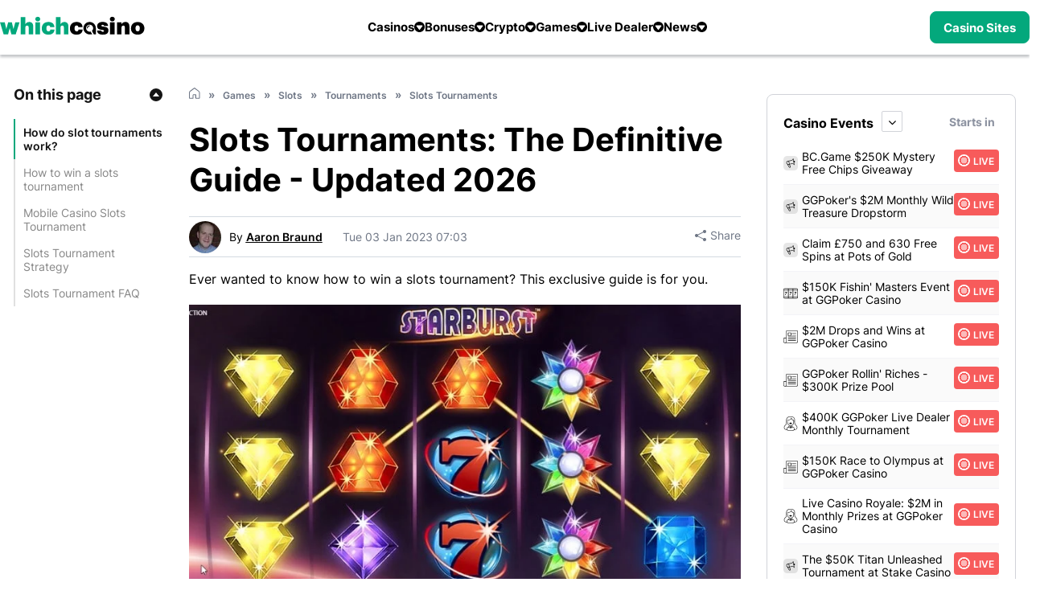

--- FILE ---
content_type: text/html; charset=utf-8
request_url: https://www.whichcasino.com/games/slots/slots-tournaments-20190308-0003/
body_size: 39474
content:
<!DOCTYPE html>
<html lang="en">
<head>
    <title>Slots Tournaments How to Win, Tips & Strategy - Updated 2026</title>
    <meta charset="utf-8" />   <meta name="viewport" content="width=device-width, initial-scale=1.0, minimum-scale=1.0, maximum-scale=5.0"/>     <meta name="title" content="Slots Tournaments How to Win, Tips & Strategy - Updated 2026">    <meta name="Description" property="og:description" content="The only slots tournaments guide you will ever need. Learn winning tactics & exclusive tricks in our definitive guide. We show you how to win a slots tournament & the best strategies to use." />    <meta name="keywords" property="Keyword" content="Slots tournaments, How do slot tournaments work, How to win a slots tournament, Mobile Casino Slots Tournament, Slots Tournament Strategy" />    <meta name="Rating" content="General" />	<link rel="canonical" href="https://www.whichcasino.com/games/slots/slots-tournaments-20190308-0003/" />	    <meta name="doc-class" content="Living Document" />    <meta name="twitter:card" content="summary_large_image" />    <meta name="twitter:site" content="Whichcasino.com" />    <meta name="twitter:creator" />    <meta property="twitter:title" content="Slots Tournaments How to Win, Tips &amp; Strategy - Updated 2026" />    <meta property="twitter:description" content="The only slots tournaments guide you will ever need. Learn winning tactics &amp; exclusive tricks in our definitive guide. We show you how to win a slots tournament &amp; the best strategies to use." />    <meta property="twitter:image:src" content="https://www.imageservera.com/cdn-cgi/image/format=webp/uploadedimages/201903/Mar08/CR_ORG_Slots-Tournaments-Starburst-3650.jpg" />    <meta property="og:title" content="Slots Tournaments How to Win, Tips &amp; Strategy - Updated 2026" />    <meta property="og:type" content="Website" />    <meta property="og:url" content="https://www.whichcasino.com/games/slots/slots-tournaments-20190308-0003/" />    <meta property="og:site_name" content="Whichcasino.com" />    <meta property="og:image" content="https://www.imageservera.com/cdn-cgi/image/format=webp/uploadedimages/201903/Mar08/large_ORG_Slots-Tournaments-Starburst-3650.jpg" />    <meta property="og:locale" content="en_US" />    <meta property="fb:admins" content="" />    <meta property="fb:app_id" content="" />    <meta property="og:description" content="The only slots tournaments guide you will ever need. Learn winning tactics &amp; exclusive tricks in our definitive guide. We show you how to win a slots tournament &amp; the best strategies to use." />    <link rel="alternate" href="" />    <meta property="twitter:app:name:iphone" content="" />    <meta property="twitter:app:id:iphone" content="" />    <meta proprty="twitter:app:name:ipad" content="" />    <meta property="twitter:app:id:ipad" content="" />    <meta property="twitter:app:name:googleplay" content="" />    <meta property="twitter:app:id:googleplay" content="" />    <meta name="theme-color" content="#03a87c">
	<link rel="manifest" href="https://www.whichcasino.com/manifest.json" />	
	<link rel="alternate" type="application/rss+xml" href="https://www.whichcasino.com/News25RSS/" />

	<script type="application/ld+json">{ "@context": "https://schema.org", "@graph": [ { "@type": "Organization", "@id": "https://www.whichcasino.com/#organization", "name": "Whichcasino.com", "url": "https://www.whichcasino.com/", "sameAs": [], "logo": { "@type": "ImageObject", "@id": "https://www.whichcasino.com/#logo", "url": "https://www.imageservera.com/cdn-cgi/image/format=webp/uploadedimages/201903/Mar08/CR_ORG_Slots-Tournaments-Starburst-3650.jpg", "width": 480, "height": 480, "caption": "Whichcasino.com" }, "image": { "@id": "https://www.whichcasino.com/#logo" } }, { "@type": "WebSite", "@id": "https://www.whichcasino.com/#website", "url": "https://www.whichcasino.com/", "name": "Whichcasino.com", "publisher": { "@id": "https://www.whichcasino.com/#organization" }, "potentialAction": { "@type": "SearchAction", "target": "https://www.whichcasino.com/?s={search_term_string}", "query-input": "required name=search_term_string" } }, { "@type": "WebPage", "@id": "https://www.whichcasino.com/games/slots/slots-tournaments-20190308-0003/#webpage", "url": "https://www.whichcasino.com/games/slots/slots-tournaments-20190308-0003/", "inLanguage": "en-GB", "name": "https://www.whichcasino.com/games/slots/slots-tournaments-20190308-0003/", "isPartOf": { "@id": "https://www.whichcasino.com/#website" }, "description": "The only slots tournaments guide you will ever need. Learn winning tactics & exclusive tricks in our definitive guide. We show you how to win a slots tournament & the best strategies to use." } ] };</script>
	<script type="application/ld+json">{ "@context": "https://schema.org", "@type": "Article", "headline": "Slots Tournaments How to Win, Tips & Strategy - Updated 2026","url": "https://www.whichcasino.com/games/slots/slots-tournaments-20190308-0003/", "author": { "@type": "Person", "name": "Aaron Braund", "url": "https://www.whichcasino.com/contributor/aaron-braund/" }, "datePublished": "3/8/2019 1:56:00 PM", "dateModified": "1/3/2023 7:03:00 AM", "mainEntityOfPage": { "@type": "WebPage", "@id": "https://www.whichcasino.com/games/slots/slots-tournaments-20190308-0003/" }, "image" : ["https://www.imageservera.com/cdn-cgi/image/format=webp/uploadedimages/201903/Mar08/large_ORG_Slots-Tournaments-Starburst-3650.jpg", "https://www.imageservera.com/cdn-cgi/image/format=webp/uploadedimages/201903/Mar08/mobile_ORG_Slots-Tournaments-Starburst-3650.jpg", "https://www.imageservera.com/cdn-cgi/image/format=webp/uploadedimages/201903/Mar08/CR_ORG_Slots-Tournaments-Starburst-3650.jpg"], "articleSection": "Ever wanted to know how to win a slots tournament? This exclusive guide is for you.", "publisher": { "@type": "Organization", "name": "Whichcasino.com", "logo": { "@type": "ImageObject", "url": "https://www.whichcasino.com/Casino/images/logo.svg" } } };</script>
	
	<link rel="preload" href="https://www.whichcasino.com/Casino/fonts/Inter-Regular.woff2" as="font" type="font/woff2" crossorigin /><link rel="preload" href="https://www.whichcasino.com/Casino/fonts/Inter-Bold.woff2" as="font" type="font/woff2" crossorigin />	<link rel="preload" href="https://www.whichcasino.com/Casino/fonts/Inter-SemiBold.woff2" as="font" type="font/woff2" crossorigin />
	
			<link rel="preload" as="image" href="https://www.imageservera.com/cdn-cgi/image/format=webp/uploadedimages/201903/Mar08/CR_ORG_Slots-Tournaments-Starburst-3650.jpg" type="image/webp">
	
		<style type="text/css">		
		@-webkit-keyframes gs-pulse{0%,to{opacity:1}50%{opacity:.3}}@keyframes gs-pulse{0%,to{opacity:1}50%{opacity:.3}}@font-face{font-family:Inter;src:url(https://www.whichcasino.com/Casino/fonts/Inter-Regular.eot);src:url(https://www.whichcasino.com/Casino/fonts/Inter-Regular.eot?#iefix)format("embedded-opentype"),url(https://www.whichcasino.com/Casino/fonts/Inter-Regular.woff2)format("woff2"),url(https://www.whichcasino.com/Casino/fonts/Inter-Regular.woff)format("woff"),url(https://www.whichcasino.com/Casino/fonts/Inter-Regular.ttf)format("truetype"),url(https://www.whichcasino.com/Casino/fonts/Inter-Regular.svg#Inter-Regular)format("svg");font-weight:400;font-style:normal;font-display:swap}@font-face{font-family:Inter;src:url(https://www.whichcasino.com/Casino/fonts/Inter-Medium.eot);src:url(https://www.whichcasino.com/Casino/fonts/Inter-Medium.eot?#iefix)format("embedded-opentype"),url(https://www.whichcasino.com/Casino/fonts/Inter-Medium.woff2)format("woff2"),url(https://www.whichcasino.com/Casino/fonts/Inter-Medium.woff)format("woff"),url(https://www.whichcasino.com/Casino/fonts/Inter-Medium.ttf)format("truetype"),url(https://www.whichcasino.com/Casino/fonts/Inter-Medium.svg#Inter-Medium)format("svg");font-weight:500;font-style:normal;font-display:swap}@font-face{font-family:Inter;src:url(https://www.whichcasino.com/Casino/fonts/Inter-Bold.eot);src:url(https://www.whichcasino.com/Casino/fonts/Inter-Bold.eot?#iefix)format("embedded-opentype"),url(https://www.whichcasino.com/Casino/fonts/Inter-Bold.woff2)format("woff2"),url(https://www.whichcasino.com/Casino/fonts/Inter-Bold.woff)format("woff"),url(https://www.whichcasino.com/Casino/fonts/Inter-Bold.ttf)format("truetype"),url(https://www.whichcasino.com/Casino/fonts/Inter-Bold.svg#Inter-Bold)format("svg");font-weight:700;font-style:normal;font-display:swap}@font-face{font-family:Inter;src:url(https://www.whichcasino.com/Casino/fonts/Inter-SemiBold.eot);src:url(https://www.whichcasino.com/Casino/fonts/Inter-SemiBold.eot?#iefix)format("embedded-opentype"),url(https://www.whichcasino.com/Casino/fonts/Inter-SemiBold.woff2)format("woff2"),url(https://www.whichcasino.com/Casino/fonts/Inter-SemiBold.woff)format("woff"),url(https://www.whichcasino.com/Casino/fonts/Inter-SemiBold.ttf)format("truetype"),url(https://www.whichcasino.com/Casino/fonts/Inter-SemiBold.svg#Inter-SemiBold)format("svg");font-weight:600;font-style:normal;font-display:swap}@font-face{font-family:FontAwesome;src:url(https://www.whichcasino.com/Casino/fonts/fontawesome-webfont.eot?v=4.7.0);src:url(https://www.whichcasino.com/Casino/fonts/fontawesome-webfont.eot?#iefix&v=4.7.0)format("embedded-opentype"),url(https://www.whichcasino.com/Casino/fonts/fontawesome-webfont.woff2?v=4.7.0)format("woff2"),url(https://www.whichcasino.com/Casino/fonts/fontawesome-webfont.woff?v=4.7.0)format("woff"),url(https://www.whichcasino.com/Casino/fonts/fontawesome-webfont.ttf?v=4.7.0)format("truetype"),url(https://www.whichcasino.com/Casino/fonts/fontawesome-webfont.svg?v=4.7.0#fontawesomeregular)format("svg");font-weight:400;font-style:normal;font-display:auto;font-display:swap}.eventtime.live .fa-dot-circle-o{background:radial-gradient(circle,transparent 53%,rgb(255,255,255,.5) 53.5%,#fff 54%);display:inline-block;position:relative;border-radius:50%;height:18px;width:18px;margin:-2px 4px 0-4px;vertical-align:middle}.eventtime.live .fa-dot-circle-o::before{content:"";position:absolute;width:100%;height:100%;border-radius:50%;-webkit-animation:1.7s infinite gs-pulse;animation:1.7s infinite gs-pulse;background:radial-gradient(circle,#fff 37%,rgb(255,255,255,.5) 37.5%,transparent 38%);left:0;display:block!important}.colorSection{position:relative;margin-bottom:40px;z-index:2;padding:50px 0 30px}.colorSection .cr-row.cr-heading h2{position:relative;color:#000}.colorSection .tips .arrow-btn i{position:absolute;background:rgba(56,20,20,.51);color:#fff;top:50%;-webkit-transform:translateY(-50%);transform:translateY(-50%);z-index:99;border-radius:50%;line-height:30px;width:40px}.eventtime.live,body .eventtime.live{background:rgba(255,0,0,.6)}.colorSection::after{content:"";position:absolute;top:0;bottom:0;width:115%;background:0 0;left:50%;-webkit-transform:translateX(-50%);transform:translateX(-50%);z-index:-1}body .eventtime.live{color:#fff;text-transform:uppercase}body.home .colorSection .cr-row.cr-heading h2{color:#000;font-weight:700}body .colorSection .tips .arrow-btn i{top:35%}body.home main .container{max-width:none;background-color:#fff}body.home .cr-row{max-width:1100px;margin:0 auto}body.home .cr-row.cr-heading h2,body.reviewpg main .desc-blk h2{font-weight:700;font-size:26px;line-height:30px;color:#000}.home .cr-row.cr-heading h2{margin-bottom:10px}.colorSection .tips .arrow-btn{position:static;top:auto!important}.colorSection .tips .arrow-btn i.pre{left:-10px}.colorSection .tips .arrow-btn i.nxt{right:0}.colorSection .cr-row,body.home .colorSection,body.home .cr-row{padding-left:0;padding-right:0}.article .author .author-name a,.article h3{color:#000}body.home .layout{margin-top:0}body.home .article .colorSection .cr-row.cr-heading{padding-left:15px;padding-right:15px}@media only screen and (max-width:480px){body{padding-top:71px}.tips .arrow-btn i{font-size:24px;background:rgba(173,173,173,.5);display:inline-block;width:35px;text-align:center;font-weight:700;line-height:1;position:absolute;top:calc(50%);-webkit-transform:translateY(-50%);transform:translateY(-50%);z-index:9;border-radius:50%;margin:0}.tips .arrow-btn i.nxt{right:0}.tips .arrow-btn i.pre{left:0}.colorSection{padding:30px 0 0}.colorSection .tips .arrow-btn i.pre{left:5px}.colorSection .tips .arrow-btn i.nxt{right:5px}.colorSection .tips .arrow-btn i{line-height:30px}.btn1{font-size:18px;line-height:22px;padding:9px}main h2{position:relative;margin-bottom:20px}.innercontainer{padding:0 10px!important}.btn1.join-now{font-size:16px;min-width:94px;padding:5px}.mobmenu{max-width:100%;padding:80px 20px 30px}nav>ul>li.default svg{width:35px;height:35px}.container{padding:0}.tips .arrow-btn{position:static}.tip-meta .category{display:none}.cr-row.cr-heading h2{padding-left:0}}@media (min-width:992px){body.home .layout{margin-top:11px}body.home .colorSection{padding-left:0;padding-right:0;max-width:1100px;margin:0 auto}body .mobmenu{padding-top:80px}body{padding-top:68.43px!important}body .btn1.join-now{min-width:75px;width:auto;height:40px;font-size:17px;line-height:19px;padding:11px 5px}body .latestCasinoNewsSec .relatedcat .tips-list .timing{position:absolute;top:12px;right:0;bottom:unset}body .latestCasinoNewsSec .tips .arrow-btn{display:none!important}body .latestCasinoNewsSec .tips-list.more svg,header .header-wrap a.login-link{display:none}body .mobmenu .cls-menu{display:block}body .cr-row.cr-heading h2,body main h2{font-size:26px;line-height:30px}body .colorSection,body .cr-row.cr-heading,body.home .article .colorSection .cr-row.cr-heading,body.home .cr-row{padding-left:0;padding-right:0}body .sideMenuCloseIcon svg{fill:var(--allContentColor)}body.home .cr-row.cr-heading h2{font-size:26px}}@media only screen and (min-device-width:768px) and (max-device-width:768px) and (orientation:portrait) and (-webkit-min-device-pixel-ratio:2){body.home .colorSection{padding:10px 0}body main .container{max-width:750px}body.home .article .cr-row.cr-heading,body.home .cr-row{padding-left:15px;padding-right:15px}body header .logo-wrap img{margin:0}}@media only screen and (min-device-width:1024px) and (max-device-width:1024px) and (orientation:portrait) and (-webkit-min-device-pixel-ratio:2){body.home .colorSection{padding-left:15px;padding-right:15px}body main .container,body.home .cr-row{max-width:980px}}body .colorSection::after{display:none}@font-face{font-display:swap;font-family:FontAwesome;src:url(https://www.whichcasino.com/Casino/fonts/fontawesome-webfont.eot?v=4.7.0);src:url(https://www.whichcasino.com/Casino/fonts/fontawesome-webfont.eot?#iefix&v=4.7.0)format("embedded-opentype"),url(https://www.whichcasino.com/Casino/fonts/fontawesome-webfont.woff2?v=4.7.0)format("woff2"),url(https://www.whichcasino.com/Casino/fonts/fontawesome-webfont.woff?v=4.7.0)format("woff"),url(https://www.whichcasino.com/Casino/fonts/fontawesome-webfont.ttf?v=4.7.0)format("truetype"),url(https://www.whichcasino.com/Casino/fonts/fontawesome-webfont.svg?v=4.7.0#fontawesomeregular)format("svg");font-weight:400;font-style:normal}body .eventtime.live .fa-dot-circle-o{height:15px;width:15px;margin:-1px 4px 0 2px}body .bonusBetsSecMain .claimNow-BB{background:var(--button-fill-color);border:1px solid var(--button-border-color);color:var(--button-text-color)}body.home .colorSection .cr-row.cr-heading h2:before{content:"";background:var(--site-color);width:4px;height:10px;margin-right:6px;border-radius:12px}body .colorSection{background:#fff;margin-bottom:0;padding:10px 0}body.home .article .header-section{margin-bottom:0;margin-top:0}body.category .topsec .subcat{display:none!important}@media only screen and (max-width:480px){body{padding-top:71px}.subcat{padding-left:10px;margin-top:-10px}.tips .arrow-btn i{font-size:24px;background:rgba(173,173,173,.5);display:inline-block;width:35px;text-align:center;font-weight:700;line-height:1;position:absolute;top:calc(50%);-webkit-transform:translateY(-50%);transform:translateY(-50%);z-index:9;border-radius:50%;margin:0}.tips .arrow-btn i.nxt{right:0}.tips .arrow-btn i.pre{left:0}.btn1{font-size:18px;line-height:22px;padding:9px}main h1{padding-left:0;position:relative}main h2 span{width:calc(100% - 50px)}.innercontainer{padding:0 10px!important}.btn1.join-now{font-size:16px;min-width:94px;padding:5px}body main .newscategory-top h1{padding-left:0;padding-bottom:0}body .newscategory-top span.caticon,main h2 span{display:inline-block;vertical-align:middle}body .newscategory-top{border-radius:0;margin:0!important;padding:0!important}.mobmenu{max-width:100%;padding:80px 20px 30px}nav>ul>li.default svg{width:35px;height:35px}body.category .countryLocationsIcon img{width:152px}body.category .newscategory-top{padding-top:0!important}.container{padding:0}.tips .arrow-btn{position:static}.faqContent.belowArticle>h2 .caticon,.tip-meta .category{display:none}}@media only screen and (max-width:767px){body{padding-top:83px}body .newscategory-top{background:#fff;margin:0!important;padding:10px 10px 20px 0!important}body .topsec .newscategory-top{background:0 0}.topsec{padding-bottom:10px}.subcat{top:44px}.subcat ul.subcategories .moremenu{display:none}.topsec .subcat{margin-bottom:0}}@media (min-width:992px){body .topsec .container{height:200px}.topsec .newscategory-top h1 span{font-size:42px;line-height:50px}body .topsec .innercontainer{padding-left:0!important;padding-right:0!important}body .topsec .newscategory-top{margin-top:0!important;width:auto;position:relative}body .topsec .breadcrum ul>li:last-child{display:block;margin:0}body .topsec p::after{left:-1000px;right:-1000px}body .mobmenu{padding-top:80px}body{padding-top:68.43px!important}body .btn1.join-now{min-width:75px;width:auto;height:40px;font-size:17px;line-height:19px;padding:11px 5px}body .latestCasinoNewsSec .relatedcat .tips-list .timing{position:absolute;top:12px;right:0;bottom:unset}body .latestCasinoNewsSec .tips .arrow-btn{display:none!important}body .topsec .countryLocationsIcon{position:absolute;right:0;top:0;-webkit-box-pack:center;-ms-flex-pack:center;justify-content:center;-webkit-box-align:center;-ms-flex-align:center;align-items:center;bottom:0}body .topsec{margin:9px 0 0}body .topsec .breadcrum ul,body .topsec .countryLocationsIcon{display:-webkit-box;display:-ms-flexbox;display:flex}body.category .countryLocationsIcon img{width:auto;margin:28px 0 0}body .mobmenu .cls-menu{display:block}.topsec .titleSecOC{padding-left:0;padding-right:0}body.category .container{max-width:1100px}body .topsec p{padding:30px 0}body .topsec .breadcrum ul>li:nth-child(2)::after{display:inline-block}}@media only screen and (min-device-width:768px) and (max-device-width:768px) and (orientation:portrait) and (-webkit-min-device-pixel-ratio:2){body .topsec .newscategory-top{width:auto}body main .container,body.category .container{max-width:750px}}@media only screen and (min-device-width:1024px) and (max-device-width:1024px) and (orientation:portrait) and (-webkit-min-device-pixel-ratio:2){body .topsec p::after{left:0;right:0}body .topsec .countryLocationsIcon{right:20px}.containerNew,body .topsec .container,body main .container{max-width:980px}}.eventtime i.fa.fa-clock-o{padding-right:5px}.fa-clock-o:before{margin-right:3px;content:""}body .topsec .countryLocationsIcon svg{width:140px;height:136px}body .latestCasinoNewsSec .tips-list.more svg{display:none}@media only screen and (max-width:480px){body{padding-top:71px}.tips-section{top:10px}.tips-list-wrap{height:290px}.tips-section .tips-list{width:150px;margin-right:5px}.tips-list .img-wrap{height:92px}.relatedcat .tip-meta h3{line-height:1.3;font-size:13px;height:67px;font-weight:600}.tips .arrow-btn i{font-size:24px;background:rgba(173,173,173,.5);display:inline-block;width:35px;text-align:center;font-weight:700;line-height:1;position:absolute;top:calc(50%);-webkit-transform:translateY(-50%);transform:translateY(-50%);z-index:9;border-radius:50%;margin:0}.tips .arrow-btn i.nxt{right:0}.tips .arrow-btn i.pre{left:0}.btn1{font-size:18px;line-height:22px;padding:9px}main h1{padding-left:0;position:relative}.innercontainer{padding:0 10px!important}.btn1.join-now{font-size:16px;min-width:94px;padding:5px}body main .newscategory-top h1{padding-left:0;padding-bottom:0}body .newscategory-top span.caticon{display:inline-block;vertical-align:middle}body .newscategory-top{border-radius:0;margin:0!important;padding:0!important}.mobmenu{max-width:100%;padding:80px 20px 30px}nav>ul>li.default svg{width:35px;height:35px}body.category .newscategory-top{padding-top:0!important}.container{padding:0}.tips .arrow-btn{position:static}.tip-meta .category{display:none}.tips-section .tips-list:not(:first-child){margin-left:0}}@media (min-width:992px){.latestCasinoNewsSec{padding-left:0;padding-right:0;margin-bottom:0}body .topsec .container{height:200px}.topsec .newscategory-top h1 span{font-size:42px;line-height:50px}body .topsec .innercontainer{padding-left:0!important;padding-right:0!important}body .topsec .newscategory-top{margin-top:0!important;width:auto;position:relative}body .topsec .breadcrum ul>li:last-child{display:block;margin:0}body .topsec p::after{left:-1000px;right:-1000px}body .mobmenu{padding-top:80px}body{padding-top:68.43px!important}body .btn1.join-now{min-width:75px;width:auto;height:40px;font-size:17px;line-height:19px;padding:11px 5px}body .latestCasinoNewsSec .tips-list-wrap{height:auto!important;margin-left:-20px}body .latestCasinoNewsSec .tips-section{position:static;white-space:normal}body .latestCasinoNewsSec .tips-list{width:23%;-webkit-box-shadow:none;box-shadow:none;margin:0 0 10px 20px}body .latestCasinoNewsSec .tips-list a{display:block;height:289px!important}body .latestCasinoNewsSec .tips-list .img-wrap{width:100%;height:167px;border-radius:8px}body .latestCasinoNewsSec .tip-meta{position:relative;width:auto;margin-left:0;padding:10px 0 0}body .latestCasinoNewsSec .relatedcat .tip-meta h3{font-size:14px;line-height:22px;color:#000;height:44px}body .latestCasinoNewsSec .relatedcat .tips-list .timing{position:absolute;top:12px;right:0;bottom:unset}body .latestCasinoNewsSec .tips .arrow-btn{display:none!important}body .topsec .countryLocationsIcon svg{width:255px;height:140px}body .topsec .countryLocationsIcon{position:absolute;right:0;top:0;-webkit-box-pack:center;-ms-flex-pack:center;justify-content:center;-webkit-box-align:center;-ms-flex-align:center;align-items:center;bottom:0}body .topsec{margin:9px 0 0}body .topsec .breadcrum ul,body .topsec .countryLocationsIcon{display:-webkit-box;display:-ms-flexbox;display:flex}body .latestCasinoNewsSec .tips-list.more svg{display:none}body .mobmenu .cls-menu{display:block}.topsec .titleSecOC{padding-left:0;padding-right:0}body.category .container{max-width:1100px}body .topsec p{padding:30px 0}body .latestCasinoNewsSec{padding:10px 0 0}body .latestCasinoNewsSec .tips{padding:0}body .topsec .breadcrum ul>li:nth-child(2)::after{display:inline-block}}.desc-blk ul li{padding:5px 10px}@media only screen and (max-width:480px){body{padding-top:71px}.article .author .publish{font-size:13px}.article .subtitle,.btn1{font-size:16px;line-height:22px}.section-wrapper.right>div{width:100%;padding:0}.btn1{font-size:18px;padding:9px}body.newspg h1{font-size:26px;line-height:1.2}.article h1{margin-bottom:10px}main h1{position:relative}.desc-blk ul{margin-left:25px}main h2 span{display:inline-block;vertical-align:middle;width:calc(100% - 50px)}.innercontainer{padding:0 10px!important}.btn1.join-now{font-size:16px;min-width:94px;padding:5px}.mobmenu{max-width:100%;padding:80px 20px 30px}nav>ul>li.default svg{width:35px;height:35px}.container{padding:0}.article .author .author-name{font-size:16px}.article h1,.newspg .section-wrapper.right.col-4,main h1{padding-left:0}.calender-section .icon-message{font-size:14px;line-height:21px}.verdict .placeBetBtn{width:100%;margin-top:10px;display:-webkit-inline-box;display:-ms-inline-flexbox;display:inline-flex;-webkit-box-shadow:0 2px 5px rgb(15 24 74/45%);box-shadow:0 2px 5px rgb(15 24 74/45%);border:1px solid #fff}.newspg .layout .article{padding:10px 15px}}.section-wrapper.right .starts{padding-top:0;right:5px;color:#8d93a1;font-size:14px;display:block}.upcomming-blk .ub-list{border-top:1px solid #f3f3f7}.starts{position:absolute;right:10px;text-align:right;top:50%;-webkit-transform:translateY(-50%);transform:translateY(-50%);color:var(--fontdark2);font-weight:700;font-size:17px}.dropdown{position:relative;text-align:center;display:inline-block;vertical-align:middle;border:1px solid #f3f3f7;border-radius:3px;padding:0 10px}ul.dropdown-list{position:absolute;top:100%;z-index:999;left:0;width:100%;max-width:300px;font-size:16px;font-weight:400;background:#fff;-webkit-box-shadow:0 1px 4px #ccc;box-shadow:0 1px 4px #ccc;display:none}ul.dropdown-list li{border-bottom:1px solid #f3f3f7;font-weight:300;font-size:12px;padding:5px 10px}.eventtime{padding:5px 10px 3px;display:block;color:#fff;position:absolute;top:5px;right:5px;z-index:8;font-size:12px;line-height:1px;border-radius:6px}.newspg .layout .article{background:#fff;-webkit-box-shadow:0 4px 40px rgb(0 0 0/12%);box-shadow:0 4px 40px rgb(0 0 0/12%);border-radius:8px;margin-bottom:0}.fa-facebook-official::before{content:"";font-size:16px}.fa-twitter::before{content:"";font-size:16px}.article .subtitle,body .verdict div{font-size:16px;line-height:1.5;color:#000}.article .author,.article .img-block{margin-bottom:30px;position:relative}.article .author .author-name{font-size:16px;font-weight:700;display:block}.article .author .publish{font-weight:500;font-size:14px;color:rgba(72,80,121,.6);display:block}.newspg .section-wrapper.right.col-4{padding-left:15px;min-width:0;position:relative}.content-block>ul>li .content .publish{font-size:12px;color:var(--lightfont);padding-top:10px;display:none;min-height:29px}.content-block .must-read li .content .rm-btn i::after{content:"";font:16px/7px FontAwesome;display:inline-block;vertical-align:middle;border:1px solid #6360e9;width:7px;height:7px;text-align:center;border-radius:50%;margin-left:5px;margin-top:-5px;padding:7px}.sharePopupMain{display:none;position:fixed;top:0;right:0;bottom:0;left:0;z-index:999;background-color:rgba(0,0,0,.5);-webkit-box-shadow:0 0 15px 10px rgba(0,0,0,.3);box-shadow:0 0 15px 10px rgba(0,0,0,.3)}.contentAreaSP{position:relative;background:#fff;max-width:640px;border-radius:10px;overflow-y:auto;max-height:600px;margin:150px 10px 10px;padding:20px 30px}.titleAndClose{display:-webkit-box;display:-ms-flexbox;display:flex;-webkit-box-pack:justify;-ms-flex-pack:justify;justify-content:space-between;-webkit-box-align:center;-ms-flex-align:center;align-items:center;border-bottom:1px solid #ddd;padding:0 0 10px}.titleSPM{font-size:21px;font-weight:600;line-height:normal}.closeIconSP svg{width:25px;height:25px}.fieldSty input{display:block;width:100%;border-radius:0!important;font-size:15px;background-color:rgba(204,204,204,.15)!important;border:1px solid #ccc!important;padding:9px 13px}.article .subtitle ul li{list-style-type:disc;margin-left:20px;padding-left:0}.article .author{margin-bottom:25px}.icon-message{background-color:#ffeac0;border:1px solid #ffa800;border-radius:10px;-webkit-box-sizing:border-box;box-sizing:border-box;color:#d95c5c;display:-webkit-box;display:-ms-flexbox;display:flex;-webkit-box-pack:start;-ms-flex-pack:start;justify-content:flex-start;-webkit-box-align:center;-ms-flex-align:center;align-items:center;width:100%;height:43px;margin:0 0 10px;padding:0 10px}.icon-message img,.message-text{display:inline-block;vertical-align:middle}.icon-message img{height:auto;width:19px}.message-text{margin-left:10px;font-size:14px;line-height:17px;color:#000}.message-text a{display:inline-block;margin-left:2px;color:#0060df}.calender-section .icon-message a{font-weight:600;color:#4678f9}.calender-section .message-text{margin-left:15px;margin-top:3px}.calender-section .icon-message,.verdict .placeBet{display:-webkit-box;display:-ms-flexbox;display:flex;-webkit-box-pack:start;-ms-flex-pack:start;justify-content:flex-start}.calender-section .icon-message{-webkit-box-align:center;-ms-flex-align:center;align-items:center;font-weight:400;border-radius:2px;font-size:16px;line-height:26px;color:#000}.verdict .placeBet{margin-top:30px;text-align:left;-ms-flex-wrap:wrap;flex-wrap:wrap}.verdict .placeBetBtn{background:#1997b3;border-radius:3px;font-size:16px;line-height:40px;letter-spacing:.02em;color:#fff;display:block;-webkit-box-align:center;-ms-flex-align:center;align-items:center;margin-right:10px;text-align:left;font-weight:600;border:1px solid #fff;padding:10px}.verdict .bookmaker-logo{width:60px;position:relative;display:inline-block;height:23px;vertical-align:middle;border-radius:3px;text-align:center;padding:0}.verdict .bookmaker-logo img{max-width:70%;top:50%;-webkit-transform:translate(-50%,-50%);transform:translate(-50%,-50%);left:50%;position:absolute;max-height:20px;margin:auto}.verdict .bk-btn{white-space:normal;vertical-align:middle;-webkit-box-align:center;-ms-flex-align:center;align-items:center;overflow:hidden;-webkit-line-clamp:2;display:-webkit-box;display:-ms-flexbox;display:flex;line-height:1.2;width:100%;font-size:14px;max-height:100%;padding:1px 10px}.pSocial{float:right;padding:10px 0}.pSocial .sfb{background:#4b68ba}.pSocial .sfb,.pSocial .sfm,.pSocial .stw{display:inline-block;border-radius:3px;color:#fff;margin-right:5px;padding:8px 15px}.pSocial .sfm{background:#25d366}.fa-whatsapp::before{content:"";font-size:16px}.pSocial .stw{background:#00acee}body.newspg main h1{font-weight:700;font-size:32px;line-height:41px}body.newspg .section-wrapper.right .upcomming-blk{background:#fff;-webkit-box-shadow:0 4px 12px rgba(0,0,0,.1);box-shadow:0 4px 12px rgba(0,0,0,.1)}body.newspg .section-wrapper.right .upcomming-blk .ub-header{padding:20px 20px 10px}body.newspg .upcomming-blk .ub-list{border-top:none;padding-bottom:10px;margin:0 20px}body.newspg .upcomming-blk.bonus .dropdown{border:1px solid #d1d3d9;border-radius:2px;width:26px;height:26px;padding:0}body.newspg .upcomming-blk.bonus .ub-list li a>span.event{line-height:22px;color:#000}body.newspg .upcomming-blk .ub-list li a{-webkit-box-align:start;-ms-flex-align:start;align-items:flex-start;border-bottom:1px solid #d1d3d9;padding:10px 0}body.newspg .article .author{position:relative;margin-bottom:25px;border-bottom:1px solid #d1d3d9;border-top:1px solid #d1d3d9;padding-top:20px;padding-bottom:20px}body .verdict div{font-weight:400;line-height:26px}body.newspg .breadcrum ul>li{line-height:22px}.verdict label.labtitle{display:none;position:relative}.authorSecMain,body .authorAndShareM{display:-webkit-box;display:-ms-flexbox;display:flex;-webkit-box-align:center;-ms-flex-align:center;align-items:center;position:relative}body .authorAndShareM{margin-bottom:15px;-webkit-box-pack:justify;-ms-flex-pack:justify;justify-content:space-between;border-top:1px solid #d3dae1;border-bottom:1px solid #d3dae1}.authorSecMain{-webkit-box-pack:start;-ms-flex-pack:start;justify-content:flex-start}.authorSecMain .authorImageAC{line-height:0;margin-right:10px}.authorSecMain .authorImageAC img{width:30px;height:30px;border-radius:50%}.authorSecMain .authorNameTxtAC{font-size:14px;line-height:19px;color:#000;font-weight:400}.authorSecMain .authorNameTxtAC a{text-decoration:underline;color:#000}.authorSecMain .authorNameTxtAC span{font-weight:600;text-decoration:underline}.authorSecMain .blueCheckIcon{line-height:0;margin-left:5px;margin-top:2px}.authorSecMain .timeAC{color:#6e7685;margin-left:8px;font-size:14px;line-height:19px;font-weight:400}.pSocial.topright a{font-weight:400;font-size:14px;line-height:16px;-webkit-box-align:center;-ms-flex-align:center;align-items:center;display:-webkit-box;display:-ms-flexbox;display:flex;color:#6e7685!important}.pSocial.topright .sfm{background:0 0;margin:0;padding:0}.pSocial.topright .sfm svg{width:14px;height:14px;margin-left:0;margin-right:5px}body.newspg .layout .section-wrapper.center .img-block,body.newspg .section-wrapper.right .upcomming-blk .ub-list li a span.caticon{display:block}body .layout .section-wrapper.center .img-block,body .pSocial-IW,body.newspg .content-block .must-read li .content .rm-btn i{display:none}.heading-title{display:inline-block;vertical-align:middle}.section-wrapper.right .upcomming-blk .ub-list li a span.caticon svg{width:100%}.fieldSty{margin-top:10px}.newspg .breadcrum{padding-left:0}.fa-angle-down::before,.fa-angle-down:before{content:""}.breadcrum ul>li:not(:last-child)::after,.section-wrapper.right ul.dropdown-list{font-size:14px}body.newspg .article .article-head,body.newspg .article .img-block{margin-bottom:20px}.pSocial a{color:#fff!important}.article .article-head{margin-bottom:30px}.layout .breadcrum{padding-top:0}.img-block .img-wrapper img,figure img,img,svg{max-width:100%}.verdict .bk-btn label{display:inline-block}.section-wrapper.center.col-8 .breadcrum ul>li>a{color:#6e7685}body .pSocial.topright{position:static}body.newspg .upcomming-blk.bonus .ub-list li:nth-child(even) a{background-color:#fff}.authorSecMain .blueCheckIcon svg{width:12px;height:12px}.newspg .breadcrum ul{display:-webkit-box;display:-ms-flexbox;display:flex;-ms-flex-wrap:wrap;flex-wrap:wrap}body.newspg .section-wrapper.right .upcomming-blk .ub-header .title{font-weight:700;font-size:16px;line-height:26px;color:#000;width:100%}@media only screen and (max-width:480px){body{padding-top:71px}.article .author .publish{font-size:13px}.article .subtitle{font-size:16px;line-height:22px}.section-wrapper.right>div{width:100%;padding:0}.section-wrapper.right>div:first-child{margin-top:-15px}.btn1{font-size:18px;line-height:22px;padding:9px}body.newspg h1{font-size:26px;line-height:1.2}.article h1{margin-bottom:10px}main h1{position:relative}.innercontainer{padding:0 10px!important}.btn1.join-now{font-size:16px;min-width:94px;padding:5px}.mobmenu{max-width:100%;padding:80px 20px 30px}nav>ul>li.default svg{width:35px;height:35px}.container{padding:0}.article .author .author-name{font-size:16px}.article h1,.newspg .section-wrapper.right.col-4,main h1{padding-left:0}.calender-section .icon-message{font-size:14px;line-height:21px}.verdict .placeBetBtn{width:100%;margin-top:10px;display:-webkit-inline-box;display:-ms-inline-flexbox;display:inline-flex;-webkit-box-shadow:0 2px 5px rgb(15 24 74/45%);box-shadow:0 2px 5px rgb(15 24 74/45%);border:1px solid #fff}.newspg .layout .article{padding:10px 15px}}@media only screen and (max-width:767px){body{padding-top:83px}.section-wrapper.right .upcomming-blk .ub-list li a span.caticon{width:16px;height:16px}}@media only screen and (min-width:580px) and (max-width:1023px){.section-wrapper.right>div:nth-child(even){padding-right:0}.section-wrapper.right>div:nth-child(odd){padding-left:0}}@media only screen and (min-width:768px){.verdict .placeBetBtn{width:48%}}@media only screen and (max-width:568px){.verdict .placeBet{-ms-flex-wrap:wrap;flex-wrap:wrap}.verdict .placeBetBtn{margin:0;padding:10px}}body .authorSecMain .authorImageAC img{width:40px;height:40px}.section-wrapper.center.col-8 .breadcrum ul>li:not(:last-child)::after{color:#6e7685}.fa-twitter:before{content:""}@media only screen and (max-width:768px){.message-text{font-size:13px}}@media (min-width:992px){body .mobmenu{padding-top:80px}body{padding-top:68.43px!important}body .btn1.join-now{min-width:75px;width:auto;height:40px;font-size:17px;line-height:19px;padding:11px 5px}body.newspg main h1{font-size:40px;line-height:50px}body .mobmenu .cls-menu{display:block}.newspg .layout .article{padding:30px}}.section-wrapper.right .upcomming-blk{width:50%;display:inline-block;vertical-align:top;padding-left:10px;background:#fff;-webkit-box-shadow:0 4px 30px rgba(0,0,0,.15);box-shadow:0 4px 30px rgba(0,0,0,.15);border-radius:3px;margin-top:0}.section-wrapper.right .upcomming-blk .ub-header{position:relative;display:-webkit-box;display:-ms-flexbox;display:flex;-webkit-box-align:center;-ms-flex-align:center;align-items:center;padding:20px 15px 10px}.section-wrapper.right .upcomming-blk .ub-list li a{font-size:0;background:#fff;display:block;border-bottom:1px solid #f3f3f7;padding:10px 0}.section-wrapper.right .upcomming-blk .ub-list li a span{display:inline-block;font-size:15px}.section-wrapper.right .upcomming-blk .ub-list li a span:nth-child(2){color:var(--fontdark2)}.section-wrapper.right .upcomming-blk .ub-list li a span:nth-child(3){text-align:right;font-weight:600;width:auto}.section-wrapper.right .upcomming-blk .ub-list li a span.red{color:var(--fontred)}.section-wrapper.right .upcomming-blk .ub-list li a span.caticon{display:inline-block;width:18px;height:18px;vertical-align:middle}.section-wrapper.right .upcomming-blk .ub-list li a span:nth-child(2){line-height:1.3;width:62%;font-size:14px}.section-wrapper.right .upcomming-blk .ub-header .title{font-size:18px;line-height:17px;color:#05297a;font-weight:700;position:relative;width:100%}.section-wrapper.right .upcomming-blk.bonus .ub-list{-webkit-column-count:1;-moz-column-count:1;column-count:1;-webkit-column-gap:0;-moz-column-gap:0;column-gap:0}.section-wrapper.right .upcomming-blk.bonus{display:block;width:100%;padding-left:0;margin:10px 0 30px}.section-wrapper.right .upcomming-blk.bonus .ub-list li:nth-child(even) a{background:#fafafa}.section-wrapper.right .upcomming-blk.bonus .ub-list span.caticon svg{fill:#485079}.section-wrapper.right .upcomming-blk.bonus .ub-list li a>span{position:inherit;display:initial;-webkit-box-pack:center;-ms-flex-pack:center;justify-content:center;line-height:12px}.section-wrapper.right .upcomming-blk.bonus .ub-list li a>span.event{line-height:16px;-webkit-box-flex:1;-ms-flex:1;flex:1}.section-wrapper.right .upcomming-blk.bonus .dropdown{vertical-align:top;margin-left:10px}.section-wrapper.right .upcomming-blk.bonus .ub-list>li{position:relative;page-break-inside:avoid;break-inside:avoid-column;-webkit-column-break-inside:avoid;margin:0}.section-wrapper.right .upcomingEventList li a .eventtime>span label,.section-wrapper.right .upcomming-blk .upcomingEventList li a{display:-webkit-box;display:-ms-flexbox;display:flex;-webkit-box-direction:normal;-webkit-box-align:center;-ms-flex-align:center;align-items:center}.section-wrapper.right .upcomming-blk .upcomingEventList li a{-webkit-box-orient:horizontal;-ms-flex-direction:row;flex-direction:row;-ms-flex-wrap:nowrap;flex-wrap:nowrap}.section-wrapper.right .upcomming-blk .upcomingEventList li a .eventtime{background:0 0;right:auto;top:auto;width:auto;margin:0 0 0 auto;padding:0}.section-wrapper.right .upcomingEventList li a .eventtime>span{display:-webkit-box;display:-ms-flexbox;display:flex;-ms-flex-wrap:nowrap;flex-wrap:nowrap}.section-wrapper.right .upcomingEventList li a .eventtime>span label{-webkit-box-orient:vertical;-ms-flex-direction:column;flex-direction:column;-webkit-box-pack:center;-ms-flex-pack:center;justify-content:center;line-height:12px;min-width:44px;-webkit-box-shadow:0 2.38889px 5.97222px rgba(0,0,0,.15);box-shadow:0 2.38889px 5.97222px rgba(0,0,0,.15);border-radius:.597222px;font-size:14px;color:#6e7685;padding:7px}.section-wrapper.right .upcomingEventList li a .eventtime>span label:nth-child(2){margin-left:3px}.section-wrapper.right .upcomingEventList li a .eventtime>span label.ev-m::after{content:"min"}.section-wrapper.right .upcomingEventList li a .eventtime>span label.ev-h::after{content:"hours"}.section-wrapper.right .upcomingEventList li a .eventtime>span label.ev-d::after{content:"days"}.section-wrapper.right .upcomingEventList li a .eventtime>span label.ev-d.d1::after{content:"day"}.section-wrapper.right .upcomming-blk.bonus .ub-list>li:last-child a{border-bottom:none}.section-wrapper.right .upcomming-blk.bonus .ub-list span.caticon{margin-right:5px}.section-wrapper.right .upcomming-blk:first-of-type{padding-left:0}@media only screen and (max-width:1024px){.section-wrapper.right .upcomming-blk .ub-list li a span:nth-child(2){width:68%}}body .section-wrapper.right .upcomming-blk.bonus .ub-list span.caticon svg{fill:var(--site-color);fill:#000}body .upcomming-blk.bonus .caticon svg{fill:#000}body.newspg .section-wrapper.right .upcomming-blk{border-radius:8px}body .upcomingEventList li a .eventtime>span label::after{color:#6e7685;font-size:12px;font-weight:600}.eventtime{background:rgb(7,118,223,.8)}.cr-row.cr-desc .row-desc ul li{list-style:disc;padding-left:10px}.article .row-desc ul li{list-style:disc;padding:0}svg.skeleton.tableicon{width:24px}.tips{font-size:0;border-radius:10px;margin:0-10px 30px}.tips .arrow-btn{display:block!important}.tips .arrow-btn i{font-size:28px;display:inline-block;text-align:center;font-weight:700;margin:5px;padding:7px 10px}.tips-list-wrap{position:relative;overflow:auto}.tips-section{left:0;top:20px;white-space:nowrap;position:absolute}.tips-list{display:inline-block;vertical-align:middle;font-size:13px;-webkit-box-shadow:0 4px 15px rgb(0 0 0/15%);box-shadow:0 4px 15px rgb(0 0 0/15%);margin:0 10px;padding:0}.relatedcat .tips-list>a{position:relative;padding-bottom:5px;white-space:normal}.tips-list>a{width:100%;display:block;background:#fff}.tips-list .img-wrap{position:relative;overflow:hidden}.tips-list .img-wrap img{left:50%}.tip-meta .marked{overflow:hidden;display:inline-block;margin-bottom:0;text-overflow:ellipsis}.relatedcat .tip-meta h3{overflow:hidden;text-overflow:ellipsis;white-space:normal}.tip-meta .category{font-size:13px;color:#8d93a1;margin-bottom:0;line-height:1.5;max-width:100%;vertical-align:middle}.relatedcat .tips-list .timing{vertical-align:middle;color:#8d93a1;background:0 0;padding:0}.tips-list .timing{display:inline-block;line-height:1.5}.tips-section .tips-list{width:287px}.category .layout .article{background:#fff;-webkit-box-shadow:0 4px 40px rgb(0 0 0/12%);box-shadow:0 4px 40px rgb(0 0 0/12%);border-radius:8px;margin-bottom:0}.fa-angle-right::before{content:""}.cr-row.cr-desc .row-desc ul{margin-left:25px}body .latestCasinoNewsSec .tips-list{-webkit-box-shadow:none;box-shadow:none;width:100%;margin:25px 0 0}body .latestCasinoNewsSec .tip-meta .marked{background:#fff;-webkit-box-shadow:-1px -1px 4px rgb(3 168 124/15%),2px 2px 4px rgb(3 168 124/35%);box-shadow:-1px -1px 4px rgb(3 168 124/15%),2px 2px 4px rgb(3 168 124/35%);font-weight:600;font-size:12px;line-height:13px;text-transform:uppercase;padding:6px 10px;color:#000}body .latestCasinoNewsSec .tip-meta{position:relative;width:calc(100% - 164px);margin-left:13.42px;padding:0}body .latestCasinoNewsSec .relatedcat .tip-meta h3{font-weight:400;font-size:14px;line-height:18px;color:#000;height:35px;margin:10px 0 0}body .latestCasinoNewsSec .relatedcat .tips-list .timing{bottom:unset;top:2px;right:0;position:static}body .latestCasinoNewsSec .relatedcat .tips-list .timing span{font-weight:400;font-size:12px;line-height:13px;text-align:right;color:#6e7685}body .latestCasinoNewsSec .tips .arrow-btn{display:none!important;top:105px!important;z-index:9;left:-25px;right:0}body .latestCasinoNewsSec .tips .arrow-btn i{width:48px;height:48px;border-radius:50%;background:#fff;-webkit-box-shadow:0 4px 12px rgba(0,0,0,.1);box-shadow:0 4px 12px rgba(0,0,0,.1)}body .latestCasinoNewsSec .tips .arrow-btn .fa-angle-left:before{color:#03a87c;font-size:26px;position:absolute;left:18px;top:9px}body.category .latestCasinoNewsSec .tips .arrow-btn .fa-angle-left:before{left:22px;top:17px}body.category .latestCasinoNewsSec .tips .arrow-btn .fa-angle-right:before{left:22px;top:11px}body .latestCasinoNewsSec .tips .arrow-btn .fa-angle-right:before{color:#03a87c;font-size:26px;position:absolute;left:22px;top:9px}body .latestCasinoNewsSec .tips .arrow-btn i.nxt{position:absolute;right:-5px}body .latestCasinoNewsSec .tips-list-wrap{height:auto!important;margin-left:0}body .latestCasinoNewsSec .tips-section{position:static;white-space:normal}body .latestCasinoNewsSec .tips-list a{display:-webkit-box;display:-ms-flexbox;display:flex;-webkit-box-pack:justify;-ms-flex-pack:justify;justify-content:space-between;-webkit-box-align:start;-ms-flex-align:start;align-items:flex-start;height:auto!important}body .latestCasinoNewsSec .tips-list .img-wrap{width:150px;height:99px;border-radius:4px}.tips-list-wrap .tips-list .tip-meta h3,body .latestCasinoNewsSec .tip-meta .title{font-weight:600;font-size:14px;line-height:18px;color:#000}body .topsec .containerNew{height:228px;position:relative}body.category .layout .article{margin-bottom:0;padding:10px}.topsec .titleSecOC{padding:20px 15px}.topsec .titleSecOC p{max-width:none;padding:0}body.category .countryLocationsIcon img{width:154px;margin:0-10px -17px 0}body .tips-list .img-wrap{background:#f0f1f2}.tips-list-wrap .tips-list{width:175px;-webkit-box-shadow:0 4px 12px rgba(0,0,0,.1);box-shadow:0 4px 12px rgba(0,0,0,.1);margin-left:0}.tips-list-wrap .tips-list .img-wrap{width:175px;height:110px;position:relative}.tips-list-wrap .tips-list .img-wrap img{width:175px;height:110px}.tips-list-wrap .tips-list .tip-meta{background:0 0;padding:10px 0}.tips-list-wrap .tips-list .tip-meta h3{overflow:hidden;white-space:normal;margin-bottom:0;font-weight:700;height:90px}.tips .arrow-btn i.nxt{right:-18px}i.fa.fa-angle-left.pre{position:absolute;top:50%;left:0}i.fa.fa-angle-right.nxt{position:absolute;top:50%;right:0}.newscategory-top span.caticon,.tips-list-wrap .tips-list .tip-meta .category,.tips-list-wrap .tips-list .tip-meta .timing,.topsec.betfredPromoCodePage p::after,body .latestCasinoNewsSec .category{display:none}.outerDiv .footer-menu .languagedefault.lang .selectedLanguage span,.tips-list .timing span{display:inline-block;vertical-align:middle}.section-wrapper.center.pcWrap .article .cr-row.cr-desc,body.category{margin-bottom:0}.faqContent .caticon,.tips-list:first-of-type{padding-left:0}.titleSecOC{background:#fff}body .article .cr-row.cr-heading{padding-left:0;padding-right:0}body .latestCasinoNewsSec .tips-list:last-child{margin-right:0}body .latestCasinoNewsSec .tips{margin:0}.showRHSLHS .topnewsTop{margin-top:30px}body .tips.relatedcat .tips-list .img-wrap img{width:auto;border-radius:8px}body .tips-list .img-wrap img,body .tips.relatedcat .tips-list .img-wrap img{min-width:unset;max-width:100%;height:auto;-webkit-transform:none;transform:none;position:static}body.category .container{max-width:1100px;margin:0 auto}.topsec .titleSecOC .containerNew{height:auto}@media only screen and (max-width:480px){body{padding-top:71px}.tips-section{top:10px}.tips-list-wrap{height:290px}.tips-section .tips-list{width:150px;margin-right:5px}.tips-list .img-wrap{height:92px}.relatedcat .tip-meta h3{line-height:1.3;font-size:13px;height:67px;font-weight:600}.tips .arrow-btn i{font-size:24px;background:rgba(173,173,173,.5);display:inline-block;width:35px;text-align:center;font-weight:700;line-height:1;position:absolute;top:calc(50%);-webkit-transform:translateY(-50%);transform:translateY(-50%);z-index:9;border-radius:50%;margin:0}.tips .arrow-btn i.nxt{right:0}.tips .arrow-btn i.pre{left:0}.btn1{font-size:18px;line-height:22px;padding:9px}main h1,main h2{position:relative}main h2 span{width:calc(100% - 50px)}main h2{margin-bottom:20px}.innercontainer{padding:0 10px!important}.btn1.join-now{font-size:16px;min-width:94px;padding:5px}body main .newscategory-top h1{padding-left:0;padding-bottom:0}body .newscategory-top span.caticon,main h2 span{display:inline-block;vertical-align:middle}body .newscategory-top{border-radius:0;margin:0!important;padding:0!important}.mobmenu{max-width:100%;padding:80px 20px 30px}nav>ul>li.default svg{width:35px;height:35px}body.category .countryLocationsIcon img{width:152px}body.category .newscategory-top{padding-top:0!important}.container,body.category .article{padding:0}.category .layout .article{padding:10px}.tips .arrow-btn{position:static}.faqContent.belowArticle>h2 .caticon,.tip-meta .category{display:none}.cr-row.cr-desc{padding-bottom:30px}.cr-row.cr-heading h2,main h1{padding-left:0}}@media only screen and (max-width:768px){body.category .newscategory-top{padding-top:20px!important;background:0 0}}@media only screen and (max-width:767px){.section-wrapper.right .upcomming-blk.bonus .ub-list{-webkit-column-count:1;-moz-column-count:1;column-count:1;-webkit-column-gap:0;-moz-column-gap:0;column-gap:0}body{padding-top:83px}body .newscategory-top{background:#fff;margin:0!important;padding:10px 10px 20px 0!important}body .topsec .newscategory-top{background:0 0}.topsec{padding-bottom:10px}body.category .article{padding:0}}@media only screen and (max-width:480px){.cr-row.cr-desc{padding-bottom:30px;padding-left:15px;padding-right:15px}.category .layout .article{padding:10px 15px}.tips-list-wrap .tips-list:last-child{margin-bottom:0}.article .cr-row.cr-desc{padding-left:0;padding-right:0}}@media only screen and (max-width:1267px) and (min-width:1024px){body.category .container .newscategory-top{background:0 0!important}}@media (min-width:992px){.latestCasinoNewsSec{padding-left:0;padding-right:0;margin-bottom:0}body .topsec .container{height:200px}.topsec .newscategory-top h1 span{font-size:42px;line-height:50px}body.category .layout .article{margin-bottom:40px;padding:30px}.section-wrapper.center.pcWrap .article .cr-row.cr-desc{padding-bottom:30px}body .topsec .innercontainer{padding-left:0!important;padding-right:0!important}body .topsec .newscategory-top{margin-top:0!important;width:auto;position:relative}body .topsec .breadcrum ul>li:last-child{display:block;margin:0}body .topsec p::after{left:-1000px;right:-1000px}body .mobmenu{padding-top:80px}body{padding-top:68.43px!important}body .btn1.join-now{min-width:75px;width:auto;height:40px;font-size:17px;line-height:19px;padding:11px 5px}body .latestCasinoNewsSec .tips-list-wrap{height:auto!important;margin-left:-20px}body .latestCasinoNewsSec .tips-section{position:static;white-space:normal}body .latestCasinoNewsSec .tips-list{width:23%;-webkit-box-shadow:none;box-shadow:none;margin:0 0 10px 20px}body .latestCasinoNewsSec .tips-list a{display:block;height:289px!important}body .latestCasinoNewsSec .tips-list .img-wrap{width:100%;height:167px;border-radius:8px}body .latestCasinoNewsSec .tip-meta{position:relative;width:auto;margin-left:0;padding:10px 0 0}body .latestCasinoNewsSec .relatedcat .tip-meta h3{font-size:14px;line-height:22px;color:#000;height:44px}body .latestCasinoNewsSec .relatedcat .tips-list .timing{position:absolute;top:12px;right:0;bottom:unset}body .latestCasinoNewsSec .tips .arrow-btn{display:none!important}body .topsec .countryLocationsIcon{position:absolute;right:0;top:0;-webkit-box-pack:center;-ms-flex-pack:center;justify-content:center;-webkit-box-align:center;-ms-flex-align:center;align-items:center;bottom:0}body .topsec{margin:9px 0 0}body .topsec .breadcrum ul,body .topsec .countryLocationsIcon{display:-webkit-box;display:-ms-flexbox;display:flex}body.category .countryLocationsIcon img{width:auto;margin:28px 0 0}body .mobmenu .cls-menu{display:block}body .cr-row.cr-heading h2,body main h2{font-size:26px;line-height:30px}.category .layout .article{padding:30px}.topsec .titleSecOC,body .cr-row.cr-heading{padding-left:0;padding-right:0}body.category .container{max-width:1100px}body .topsec p{padding:30px 0}body .latestCasinoNewsSec{padding:10px 0 0}body .latestCasinoNewsSec .tips{padding:0}body .topsec .breadcrum ul>li:nth-child(2)::after{display:inline-block}}@media only screen and (min-device-width:768px) and (max-device-width:768px) and (orientation:portrait) and (-webkit-min-device-pixel-ratio:2){body .topsec .newscategory-top{width:auto}body .tips{padding:0 20px}body main .container,body.category .container{max-width:750px}}@media only screen and (min-device-width:1024px) and (max-device-width:1024px) and (orientation:portrait) and (-webkit-min-device-pixel-ratio:2){body .topsec p::after{left:0;right:0}body .topsec .countryLocationsIcon{right:20px}body .latestCasinoNewsSec .tips-list{width:233px}.containerNew,body .topsec .container,body main .container{max-width:980px}}body .showRHSLHS.category .tips-list>a{background:0 0}@media (max-width:768px){header .outerDiv .selectedLanguage{width:65px;text-transform:uppercase;height:28px}.outerDiv .footer-menu .languagedefault.lang .allLanguage{top:62px;border-radius:10px;left:0;right:0;width:90%;height:auto;z-index:9999}.outerDiv .langTitleCloseIcon{margin:20px 15px 0}.outerDiv .langTitleCloseIcon svg{display:block}.outerDiv .footer-menu .languagedefault.lang .allLanguage>ul{margin-left:0;overflow:auto;height:calc(100vh - 104px);display:block;padding:20px 0}.outerDiv .footer-menu .languagedefault.lang .allLanguage>ul>li{margin-left:0;border-radius:0;width:170px;padding:5px 15px}body .outerDiv .footer-menu .languagedefault.lang .allLanguage>ul,body.category .newscategory-top{display:-webkit-box;display:-ms-flexbox;display:flex;-webkit-box-orient:vertical;-webkit-box-direction:normal;-ms-flex-direction:column;flex-direction:column}body .outerDiv .footer-menu .languagedefault.lang .allLanguage>ul{-ms-flex-wrap:initial;flex-wrap:initial}.outerDiv .footer-menu .languagedefault.lang .allLanguage>ul>li.active{background:0 0;color:#008ff9}body.category .newscategory-top{-webkit-box-align:start;-ms-flex-align:start;align-items:flex-start;-webkit-box-pack:center;-ms-flex-pack:center;justify-content:center;height:106px;padding-bottom:0!important}body.category .newscategory-top h1{margin-bottom:0}body .topsec .countryLocationsIcon{right:0}.mobmenu .cls-menu,body .newscategory-top span.caticon{display:none}}body .latestCasinoNewsSec .tip-meta .marked{-webkit-box-shadow:var(--marked-box-shadow-color);box-shadow:var(--marked-box-shadow-color)}body.category header>.container{max-width:1286px}.fa-angle-left:before{content:""}.fa-angle-right:before{content:""}.topsec .titleSecOC{padding-bottom:30px}@media only screen and (max-width:480px){body .topsec .newscategory-top{width:260px;margin-top:0!important;padding:20px 0 0!important}body .topsec p::after{display:none}body .topsec p{background:0 0}body .outerDiv .btn1.join-now{padding-left:10px;padding-right:10px;display:-webkit-box;display:-ms-flexbox;display:flex;-webkit-box-align:center;-ms-flex-align:center;align-items:center;font-size:14px}nav ul.categories{height:65vh}.showRHSLHS .topnewsTop{margin-left:12px;margin-right:12px}}@media (min-width:992px){.tips-list-wrap .tips-list .img-wrap,body .latestCasinoNewsSec .tips-list .img-wrap{border-radius:8px 8px 0 0}.tips-list-wrap .tips-list .tip-meta{border-radius:0 0 8px 8px;padding-left:0;padding-right:0}body.category .countryLocationsIcon img{height:140px}}.review-list ul{position:absolute;top:100%;width:100%;background:#fff;-webkit-box-shadow:0 1px 3px rgba(0,0,0,.15);box-shadow:0 1px 3px rgba(0,0,0,.15);max-height:235px;overflow:auto;display:none}.getCodeBtnMain,.getCodeBtnMain .dottedBtnGC,.getCodeBtnMain .getCodeBtn{display:-webkit-box;display:-ms-flexbox;display:flex;-webkit-box-align:center;-ms-flex-align:center;align-items:center}.getCodeBtnMain{-webkit-box-pack:start;-ms-flex-pack:start;justify-content:flex-start;position:relative;width:100%;right:auto;top:0}.getCodeBtnMain .dottedBtnGC,.getCodeBtnMain .getCodeBtn{-webkit-box-pack:center;-ms-flex-pack:center;justify-content:center}.getCodeBtnMain .getCodeBtn{position:relative;z-index:2;width:86%;background:var(--button-fill-color)}.getCodeBtnMain .getCodeBtn div{font-weight:700;font-size:20px;line-height:22px;color:var(--button-text-color);text-align:center}.getCodeBtnMain .dottedBtnGC{background:#f4f4f4;border:2px dashed var(--button-fill-color);position:absolute;z-index:1;right:0;left:auto;padding:14px 15px}.getCodeBtnMain::before{position:absolute;z-index:3;right:21px;content:"";width:45.5px;top:0}body .betfredPromoCodePage .innercontainer{padding:0 15px!important}body .betfredPromoCodePage .newscategory-top{width:190px;margin-top:10px}body .topsec p{background:#fff;color:#000;max-width:1100px;position:relative;z-index:1;margin:0 auto;padding:30px 15px}body .topsec p::after{content:"";position:absolute;left:0;right:0;height:calc(100% - 0px);background:#fff;z-index:-1;top:0}body .betfredPromoCodePage{background-color:#025a98;margin-bottom:30px!important}.betfredPromoCodePage .subTitlePCB{font-weight:600;font-size:16px;line-height:20px;margin:10px 0 30px}.betfredPromoCodePage .gryPtext{font-weight:400;font-size:12px;line-height:16px;color:#6e7685}.betfredPromoCodePage .threeBoxesSecPC{border-radius:4px;-webkit-box-orient:vertical;-webkit-box-direction:normal;-ms-flex-direction:column;flex-direction:column;margin-top:0;-webkit-box-pack:justify;-ms-flex-pack:justify;justify-content:space-between;padding:29px 19px}.betfredPromoCodePage .threeBoxesSecPC .valueTextTB{margin-right:20px;text-align:center;font-weight:600;font-size:30px;line-height:32px}.betfredPromoCodePage .threeBoxesSecPC .innerTB{display:-webkit-box;display:-ms-flexbox;display:flex;-webkit-box-pack:start;-ms-flex-pack:start;justify-content:flex-start;-webkit-box-align:center;-ms-flex-align:center;align-items:center;margin-bottom:20px}.betfredPromoCodePage .threeBoxesSecPC .titleTB{color:#000;font-size:16px;font-weight:600;line-height:18px;margin:0 0 6px}.betfredPromoCodePage .threeBoxesSecPC .textTB{font-size:14px;color:#000;line-height:16px;width:auto}.betfredPromoCodePage .getCodeBtnMain .getCodeBtn{width:240px}.betfredPromoCodePage .threeBoxesSecPC,.promocodeBlueBox{display:-webkit-box;display:-ms-flexbox;display:flex;-webkit-box-align:center;-ms-flex-align:center;align-items:center}.layout.lrContainer{max-width:1100px;margin-left:auto;margin-right:auto}.topsec.betfredPromoCodePage .container{height:auto;padding-bottom:50px}.promocodeBlueBox{position:relative;-webkit-box-pack:start;-ms-flex-pack:start;justify-content:flex-start;background:#1e2c37;width:676px;border:1px dashed #d1d3d9;-webkit-box-shadow:0 2px 2px rgb(0 0 0/8%);box-shadow:0 2px 2px rgb(0 0 0/8%);border-radius:10px;padding:20px}.topsec.betfredPromoCodePage p{background:0 0;color:#fff;padding:0}.rightsideContPBB h2{font-weight:600;font-size:20px;line-height:24px;color:#fff;margin-bottom:10px}.brandImageM{position:relative;width:100px;height:100px;margin-right:20px}.brandImageM img{width:80%;position:absolute;top:50%;left:50%;-webkit-transform:translate(-50%,-50%);transform:translate(-50%,-50%)}.topsec.betfredPromoCodePage .getCodeBtnMain .getCodeBtn div{font-size:16px;line-height:18px;font-weight:600}.promocodeBlueBox .getCodeBtnMain .dottedBtnGC{background:rgba(0,0,0,.2);border-color:#fff}.topsec.betfredPromoCodePage .getCodeBtnMain .getCodeBtn{height:44px;border-radius:6px 0 0 6px}.topsec.betfredPromoCodePage .getCodeBtnMain::before{background:url(https://www.whichcasino.com/Casino/images/curlIconRC_white.png)no-repeat}.btnpromocode{position:relative;display:-webkit-inline-box;display:-ms-inline-flexbox;display:inline-flex;-webkit-box-align:center;-ms-flex-align:center;align-items:center;-webkit-box-pack:start;-ms-flex-pack:start;justify-content:flex-start;width:230px;height:45px;margin-bottom:0}.promocodeBlueBox .tcMainPB{display:inline-block;margin-left:20px;vertical-align:middle}.topsec.betfredPromoCodePage .getCodeBtnMain .dottedBtnGC{border-radius:0 6px 6px 0;height:42px}.promocodeHeadMain .promocodeRightMain{display:block;background:0 0;width:351px;margin:0;padding:0}.tcMainPB .tc-top .tested label,body .promocodeRightMain.threeBoxesSecPC .visitBrandNameBtn{-webkit-box-pack:center;-ms-flex-pack:center;justify-content:center;-webkit-box-align:center;-ms-flex-align:center;align-items:center}.tcMainPB .tc-top .tested label{display:-webkit-inline-box;display:-ms-inline-flexbox;display:inline-flex;margin-right:3px;height:14px;width:14px;background:var(--site-color);border-radius:50%;position:relative}.tcMainPB .tc-top .lastused,.tcMainPB .tc-top .tested{display:inline-block;vertical-align:middle;font-size:12px}.tcMainPB .tc-top .tested{color:var(--site-color);font-weight:700;line-height:15px;margin-left:0}.tcMainPB .tc-top .lastused{padding-left:3px;line-height:13px;color:#fff}.promocodeLeftMain .gryPtext.new{color:#6e7685;width:676px;font-size:11px;line-height:13px;margin:5px 0 0}body .promocodeRightMain.threeBoxesSecPC .visitBrandNameBtn{border:1px solid!important;-webkit-filter:drop-shadow(0 2px 5px rgba(213,217,217,.5));filter:drop-shadow(0 2px 5px rgba(213,217,217,.5));width:351px;height:50px;background:var(--button-fill-color);border-radius:30px;font-weight:600;font-size:16px;line-height:19px;margin-top:20px;color:var(--button-text-color);display:-webkit-box;display:-ms-flexbox;display:flex}body .row-desc a[target=_blank]{color:var(--links-target-blank)!important;text-decoration:underline}body main .topsec .container{background:0 0}.betfredPromoCodePage .threeBoxesSecPC .boxThreeTB .innerTB{margin-bottom:0}.promocodeBlueBox .getCodeBtnMain .getCodeBtn,.topsec.betfredPromoCodePage{background:#fff}.promocodeRightMain.threeBoxesSecPC .boxOneTB,.promocodeRightMain.threeBoxesSecPC .boxTwoTB{margin-bottom:20px}.promocodeBlueBox .getCodeBtnMain .dottedBtnGC div,.promocodeBlueBox .tcMainPB .tc-top .tested{color:#fff!important}.tcMainPB .tested svg{width:10px}.promocodeBlueBox .getCodeBtnMain .getCodeBtn div,.topsec.betfredPromoCodePage .newscategory-top h1 span{color:#000}figure{line-height:0}.tcMainPB .tc-top .lastused::before{content:"-";display:inline-block;margin-right:5px}body .topsec.betfredPromoCodePage .breadcrum ul>li:last-child a,body .topsec.betfredPromoCodePage .breadcrum ul>li:not(:last-child)::after,body .topsec.betfredPromoCodePage .breadcrum ul>li>a{color:#6e7685}.topsec.betfredPromoCodePage .homeIconB>a svg{fill:#6e7685}.fa-chevron-down:before{content:""}.promocodeHeadMain{display:-webkit-box;display:-ms-flexbox;display:flex;-webkit-box-pack:justify;-ms-flex-pack:justify;justify-content:space-between;-webkit-box-align:center;-ms-flex-align:center;align-items:center}.tcMainPB .tc-top{line-height:normal}.review-top .homeIconB svg,body .tested svg .cls-1{fill:#fff}.getCodeBtnMain .dottedBtnGC div{font-weight:600;font-size:18px;line-height:20px;letter-spacing:.2em;color:#000}.betfredPromoCodePage .getCodeBtnMain{width:300px}.rightsideContPBB .sizerIcon{display:block;width:23px;height:21px;position:absolute;right:80px;top:-10px}@media only screen and (max-width:480px){body{padding-top:71px}.btn1{font-size:18px;line-height:22px;padding:9px}main h1,main h2{position:relative}main h2 span{display:inline-block;vertical-align:middle;width:calc(100% - 50px)}main h2{margin-bottom:20px}.innercontainer{padding:0 10px!important}.btn1.join-now{font-size:16px;min-width:94px;padding:5px}body main .newscategory-top h1{padding-left:0;padding-bottom:0}body .newscategory-top{border-radius:0;margin:0!important;padding:0!important}.mobmenu{max-width:100%;padding:80px 20px 30px}nav>ul>li.default svg{width:35px;height:35px}.container{padding:0}.faqContent.belowArticle>h2 .caticon{display:none}.promocodes-lists{background:#fff}.cr-row.cr-desc,.promocodes-lists{padding-bottom:30px}.cr-row.cr-heading h2,.promocodes-lists h2,main h1{padding-left:0}}@media only screen and (max-width:767px){body{padding-top:83px}body .newscategory-top{background:#fff;margin:0!important;padding:10px 10px 20px 0!important}body .topsec .newscategory-top{background:0 0}.topsec{padding-bottom:10px}.promocodes-lists{margin:0 0 40px!important;padding:30px 10px!important}}@media only screen and (min-width:1024px){.col-8{width:65%}.section-wrapper.right{padding-left:20px}body .col-8{width:70%}header nav .subdrop ul.subsubmenu{display:none}.layout{display:table;width:100%;table-layout:fixed;margin-top:30px}.section-wrapper.center{padding-right:0}.section-wrapper{display:table-cell;vertical-align:top;min-width:300px;text-align:left}}@media only screen and (max-width:768px){body .section-wrapper.center.pcWrap .article .cr-row.cr-desc{padding-bottom:15px}body.category .section-wrapper.center.pcWrap .article .cr-row.cr-desc{padding-bottom:30px}body .topsec.betfredPromoCodePage .breadcrum ul>li>a{font-size:12px;line-height:15px}body .betfredPromoCodePage .getCodeBtnMain{width:342px}body .betfredPromoCodePage .getCodeBtnMain .getCodeBtn{width:281px}body .betfredPromoCodePage .threeBoxesSecPC{margin:0-15px}body .promo-container .promocodes-lists{-webkit-box-shadow:none;box-shadow:none;padding:20px 15px 0!important}body .topsec.betfredPromoCodePage{margin-bottom:0!important}}@media only screen and (max-width:480px){body .promo-container .promocodes-lists .cr-row.cr-desc{padding-bottom:20px}body .promo-container .promocodes-lists .cr-row.cr-heading{padding-bottom:15px}.cr-row.cr-desc{padding-bottom:30px;padding-left:15px;padding-right:15px}}@media (min-width:992px){body .topsec .container{height:200px}.topsec .newscategory-top h1 span{font-size:42px;line-height:50px}body .topsec .innercontainer{padding-left:0!important;padding-right:0!important}body .topsec .newscategory-top{margin-top:0!important;width:auto;position:relative}body .topsec .breadcrum ul>li:last-child{display:block;margin:0}body .topsec p::after{left:-1000px;right:-1000px}body .mobmenu{padding-top:80px}body{padding-top:68.43px!important}body .btn1.join-now{min-width:75px;width:auto;height:40px;font-size:17px;line-height:19px;padding:11px 5px}.getCodeBtnMain{position:absolute;width:258px;top:0;right:0}body .betfredPromoCodePage .innercontainer{padding:0!important}body .betfredPromoCodePage .newscategory-top{max-width:900px;margin-top:-15px!important}body .topsec{margin:9px 0 0}body .topsec .breadcrum ul{display:-webkit-box;display:-ms-flexbox;display:flex}.betfredPromoCodePage .getCodeBtnMain{top:0;right:0;width:305px}.betfredPromoCodePage .getCodeBtnMain .getCodeBtn{width:244px}.betfredPromoCodePage .threeBoxesSecPC{-webkit-box-orient:horizontal;-webkit-box-direction:normal;-ms-flex-direction:row;flex-direction:row}.betfredPromoCodePage .subTitlePCB{margin:0 0 10px}body .mobmenu .cls-menu{display:block}body .cr-row.cr-heading h2,body main h2{font-size:26px;line-height:30px}body .cr-row.cr-heading{padding-left:0;padding-right:0}.betfredPromoCodePage .threeBoxesSecPC .innerTB{margin-bottom:0}body .topsec p{padding:30px 0}body .topsec .breadcrum ul>li:nth-child(2)::after{display:inline-block}.getCodeBtnMain .getCodeBtn{width:192px}.topsec.betfredPromoCodePage .getCodeBtnMain{width:230px}.topsec.betfredPromoCodePage .getCodeBtnMain .getCodeBtn{width:165px;border-radius:6px 0 0 6px}.promocodeBlueBox .rightsideContPBB{width:81%}}@media only screen and (min-device-width:768px) and (max-device-width:768px) and (orientation:portrait) and (-webkit-min-device-pixel-ratio:2){body .topsec .newscategory-top{width:auto}.getCodeBtnMain .getCodeBtn{width:91%}body main .container{max-width:750px}}@media only screen and (max-width:480px){.topsec.betfredPromoCodePage .container{height:auto;padding-bottom:0}.promocodeHeadMain{-webkit-box-pack:start;-ms-flex-pack:start;justify-content:flex-start;-webkit-box-align:start;-ms-flex-align:start;align-items:flex-start}.btnpromocode,.promocodeBlueBox,.promocodeHeadMain{-webkit-box-orient:vertical;-webkit-box-direction:normal;-ms-flex-direction:column;flex-direction:column}.promocodeBlueBox{-webkit-box-pack:center;-ms-flex-pack:center;justify-content:center;width:100%}.btnpromocode{width:auto;height:75px}body .betfredPromoCodePage .getCodeBtnMain{width:231px}.rightsideContPBB h2{display:block;text-align:center;margin-bottom:20px}.brandImageM{position:relative;width:120px;height:100px;margin:0}body .betfredPromoCodePage .threeBoxesSecPC{width:100%;margin:20px 0}.rightsideContPBB .sizerIcon{right:35px}body .topsec .newscategory-top{width:260px;margin-top:0!important;padding:20px 0 0!important}.promocodeLeftMain .gryPtext.new{width:auto}.promocodeLeftMain,body .promocodeRightMain.threeBoxesSecPC .visitBrandNameBtn{width:100%}}@media only screen and (max-width:768px){.betfredPromoCodePage .subTitlePCB{margin-top:0;margin-bottom:20px}.betfredPromoCodePage .btnpromocode{height:50px}.promocodeBlueBox .tcMainPB{display:block;margin:10px 0 0}.rightsideContPBB{text-align:center}.promocodeHeadMain{position:relative;padding-bottom:10px}}.betfredPromoCodePage .subTitlePCB,.topsec.betfredPromoCodePage .promocodeBlueBox .tcMainPB .tc-top .tested,.topsec.betfredPromoCodePage .rightsideContPBB h2,.topsec.betfredPromoCodePage .tcMainPB .tc-top .lastused{color:unset}.breadcrum .homeIconB,.bredcrum ul,h2{display:-webkit-box;display:-ms-flexbox;display:flex;-webkit-box-align:center;-ms-flex-align:center;align-items:center}body .getCodeBtnMain::before{display:none}body .getCodeBtnMain .getCodeBtn{height:46px;-webkit-clip-path:polygon(0 0,calc(100% - 20px)0,100% 100%,0 100%);clip-path:polygon(0 0,calc(100% - 20px)0,100% 100%,0 100%);border-radius:6px 0 0 6px;width:90%}body .getCodeBtnMain .dottedBtnGC{height:45px;border-radius:6px}.topsec.betfredPromoCodePage .getCodeBtnMain .getCodeBtn{width:198px}body .notranslate{vertical-align:unset;margin-right:0}.betfredPromoCodePage .threeBoxesSecPC .valueTextTB{color:var(--site-color)}.getCodeBtnMain .dottedBtnGC{height:51px;border-radius:0 6px 6px 0}.promo-container .promocodes-lists{background:#fff;-webkit-box-shadow:0 4px 40px rgb(0 0 0/12%);box-shadow:0 4px 40px rgb(0 0 0/12%);border-radius:3px;padding:30px}.getCodeBtnMain::before{background:url(https://www.whichcasino.com/Casino/images/curlIconBB.png)no-repeat;height:58px}.getCodeBtnMain .getCodeBtn{height:51px;border-radius:6px 0 0 6px}@media only screen and (max-width:480px){.promo-container .promocodes-lists{padding:0 15px!important;margin:0!important}.promo-container .promocodes-lists .cr-row.cr-desc,.promo-container .promocodes-lists .cr-row.cr-heading{padding:0}body .topsec p{background:0 0}body .topsec p::after{display:none}body .outerDiv .btn1.join-now{padding-left:10px;padding-right:10px;display:-webkit-box;display:-ms-flexbox;display:flex;-webkit-box-align:center;-ms-flex-align:center;align-items:center;font-size:14px}nav ul.categories{height:65vh}body .topsec .container{height:140px}}.article .img-wrapper img{width:100%;height:auto}.top-news .cat-top-sec{display:-webkit-box;display:-ms-flexbox;display:flex;-webkit-box-pack:start;-ms-flex-pack:start;justify-content:flex-start;-webkit-box-align:stretch;-ms-flex-align:stretch;align-items:stretch;-ms-flex-wrap:wrap;flex-wrap:wrap}body .top-news .cat-top-sec.fourM{margin-left:-20px;margin-bottom:0}body .top-news .cat-top-sec.fourM .news-article{width:260px;margin-left:20px;margin-bottom:30px;padding-bottom:0;-webkit-box-shadow:none;box-shadow:none}body .top-news .cat-top-sec.fourM .news-article .img-wrapper{display:block;width:260px;height:172px}.authorBannerSec{background:#ebedef;margin-bottom:30px;padding:20px 0}.authorBannerSec .author-pg-img{width:100px;margin-right:20px;height:100px;display:inline-block;vertical-align:middle;overflow:hidden;border-radius:50%}.authorBannerSec .author-pg-desc{padding:40px 0 20px}.authorBannerSec .author-pg-desc div,.authorBannerSec .author-pg-desc p{font-weight:400;font-size:16px;line-height:26px;color:#000}.top-news{margin-bottom:20px}body .top-news .cat-top-sec{margin-bottom:30px}.article .img-wrapper{position:relative;font-size:0;line-height:0;overflow:hidden}.authorBannerSec .author-pg-info{display:-webkit-box;display:-ms-flexbox;display:flex;-webkit-box-pack:start;-ms-flex-pack:start;justify-content:flex-start;-webkit-box-align:center;-ms-flex-align:center;align-items:center;margin-top:20px}.authorBannerSec .author-pg-img img{width:100px;height:100px;border-radius:50%;-o-object-fit:cover;object-fit:cover;-o-object-position:center right;object-position:center right}.authorBannerSec .bredcrum{margin:0 0 10px}@media only screen and (min-width:1024px){header nav .subdrop ul.subsubmenu{display:none}.layout{display:table;width:100%;table-layout:fixed;margin-top:30px}}@media only screen and (max-width:480px){body{padding-top:71px}.top-news .news-article .img-wrapper img{opacity:1}.btn1{font-size:18px;line-height:22px;padding:9px}main h1,main h2{position:relative}main h1{padding-left:0}main h2{margin-bottom:20px}.innercontainer{padding:0 10px!important}.btn1.join-now{font-size:16px;min-width:94px;padding:5px}.mobmenu{max-width:100%;padding:80px 20px 30px}nav>ul>li.default svg{width:35px;height:35px}.container{padding:0}.top-news .news-article .img-wrapper{width:50%;background:#fff;display:inline-block;vertical-align:top;position:relative;overflow:hidden;height:auto}.top-news{background:#fff;padding-top:0;margin:0-15px}body .top-news .news-section .news-article{border-bottom:1px solid #d3d6da;margin:0 0 10px;padding:0 0 10px}.authorBannerSec{padding-left:10px}.authorBannerSec .author-pg-img{margin-right:16px}.authorBannerSec .author-pg-desc{padding:20px 0 10px}.authorBannerSec .bredcrum{padding:0}.authoraPgMain .top-news{margin:0}.top-news .cat-top-sec{margin-bottom:15px}body .top-news .cat-top-sec.fourM{margin-left:0;-webkit-box-pack:justify;-ms-flex-pack:justify;justify-content:space-between}body .top-news .cat-top-sec.fourM .news-article{width:49%;margin:0 0 16px}body .top-news .cat-top-sec.fourM .news-article .img-wrapper{display:block;width:188px;height:122px}body .top-news{background:0 0;margin:0}}@media only screen and (max-width:770px){.top-news{padding-top:10px}}@media only screen and (min-device-width:1024px) and (max-device-width:1024px) and (orientation:portrait) and (-webkit-min-device-pixel-ratio:2){body .topsec p::after{left:0;right:0}body .topsec .container,body main .container{max-width:980px}}@media only screen and (max-width:769px){body .top-news .cat-top-sec{margin-bottom:10px}}@media only screen and (min-device-width:768px) and (max-device-width:768px) and (orientation:portrait) and (-webkit-min-device-pixel-ratio:2){body main .container{max-width:750px}}@media (min-width:992px){.topsec.betfredPromoCodePage .getCodeBtnMain .getCodeBtn{width:200px}body .mobmenu{padding-top:80px}body{padding-top:68.43px!important}body .btn1.join-now{min-width:75px;width:auto;height:40px;font-size:17px;line-height:19px;padding:11px 5px}body .mobmenu .cls-menu{display:block}body main h2{font-size:26px;line-height:30px}}main{width:100%;min-height:50vh;margin:auto}.reviewpg .section-wrapper.center{background:#fff;border-radius:8px;margin-bottom:0}main h1,main h2{margin-bottom:20px}.review-head .reviewhead-sec{position:relative;padding:0}.review-head h1{display:inline-block;padding-top:10px}body.reviewpg .Rating{-webkit-box-pack:start;-webkit-box-align:center;display:-webkit-box;display:-ms-flexbox;display:flex;-ms-flex-pack:start;justify-content:flex-start;-ms-flex-align:center;align-items:center}body.reviewpg .Rating .sm-title{-ms-flex-order:3;font-weight:400;-webkit-box-ordinal-group:4;order:3;font-size:15px;line-height:17px;color:#6e7685}body.reviewpg .Rating ul{-webkit-box-ordinal-group:2;-ms-flex-order:1;order:1}.review-head .reviewhead-sec .Rating ul li{display:inline-block;vertical-align:middle;height:25px;width:25px}.review-head .reviewhead-sec,.reviewhead-sec-right{display:table-cell;vertical-align:top}.review-head .boormaker-review{position:relative;top:0;width:100%;display:inline-block;vertical-align:middle;text-align:left;padding:10px 10px 10px 157px}.boormaker-review{background:#fff;text-align:center;border-radius:10px;position:sticky;top:200px;z-index:999;padding:30px}.boormaker-review .img-b{position:absolute;left:5px;top:50%;-webkit-transform:translateY(-50%);transform:translateY(-50%)}.boormaker-review .img-wrap img{width:75%!important;position:absolute;top:50%;left:50%;-webkit-transform:translate(-50%,-50%);transform:translate(-50%,-50%)}h5{font-size:16px;margin-top:5px}.boormaker-review p.text{font-size:10px!important;padding-bottom:20px;line-height:13px;color:#a09e9e}.boormaker-review .rw-bonus{text-transform:uppercase;min-width:180px;text-align:center;display:inline-block;border-radius:30px;color:#fff;font-weight:700;font-size:16px;line-height:1.2;padding:13px}h3{font-size:20px;line-height:1.15;font-weight:500}.casino-list.morereviews>ul>li .score{width:100px;padding-right:15px}.casino-list>ul>li .score{display:inline-block;vertical-align:middle;text-align:center}.casino-list>ul>li .score .number{font-size:50px;line-height:76px;font-weight:700;color:var(--mainfont)}.review-wrap{padding-top:10px;padding-left:10px;padding-right:10px}.reviewpg .section-wrapper.center,.section-wrapper.right .boormaker-review{-webkit-box-shadow:0 4px 40px rgb(0 0 0/12%);box-shadow:0 4px 40px rgb(0 0 0/12%)}.boormaker-review .Rating{vertical-align:middle;padding:0 20px}.boormaker-review .Rating span.rate{font-size:22px;display:inline-block;vertical-align:middle}body.reviewpg main .container{background:0 0!important}body.reviewpg .review-head.top-sec{display:-webkit-box;display:-ms-flexbox;display:flex;-webkit-box-pack:justify;-ms-flex-pack:justify;justify-content:space-between;-webkit-box-align:center;-ms-flex-align:center;align-items:center;background:0 0;margin:0;padding:40px 0}body.reviewpg .review-head .boormaker-review{padding-left:131px}.review-top,body.reviewpg .boormaker-review{background:url(https://www.whichcasino.com/Casino/images/reviewPgBanBg.png)left top #6e7685}body.reviewpg .boormaker-review{border-radius:8px;padding:20px}body.reviewpg .boormaker-review .img-wrap{width:90px!important;height:90px!important;position:relative;border:2px solid rgba(255,255,255,.5);border-radius:10px!important}body.reviewpg .boormaker-review .imgBMVR .img-wrap{width:100%;height:100px;border-radius:4px 4px 0 0;margin-bottom:20px}body.reviewpg .boormaker-review .imgBMVR.img-b{position:static;-webkit-transform:none;transform:none}body.reviewpg .boormaker-review .imgBMVR.img-b .img-wrap img{width:30%;max-height:85px}body.reviewpg .Rating .ratingLR .rate{font-weight:400;font-size:50px;line-height:55px;margin:0 14px 0 0}body.reviewpg .review-head .reviewhead-sec .Rating ul li{width:20px;height:20px;display:inline-block;vertical-align:middle}.review-top .reviewhead-sec,body.reviewpg .gryTitlePO{-webkit-box-align:center;-ms-flex-align:center;align-items:center}body.reviewpg .gryTitlePO{background:#d1d3d9;margin-bottom:20px;-ms-flex-pack:distribute;justify-content:space-around;border-radius:2px;height:21px;display:-webkit-box;display:-ms-flexbox;display:flex;font-size:12px;line-height:13px}body.reviewpg .boormakerreviewwrap .Rating ul li{display:inline-block;vertical-align:middle;width:21px;height:21px}body.reviewpg .boormakerreviewwrap .Rating{-webkit-box-pack:center;-ms-flex-pack:center;justify-content:center;padding:0}body.reviewpg .boormakerreviewwrap .ratingLR{display:-webkit-box;display:-ms-flexbox;display:flex;-webkit-box-align:center;-ms-flex-align:center;align-items:center;width:100%;-webkit-box-pack:center;-ms-flex-pack:center;justify-content:center;-webkit-box-orient:vertical;-webkit-box-direction:normal;-ms-flex-direction:column;flex-direction:column}body.reviewpg .boormakerreviewwrap h3{font-weight:600;font-size:20px;line-height:23px;color:#fff;margin:20px 0 5px}body.reviewpg .boormakerreviewwrap h5{font-weight:400;font-size:16px;line-height:19px;color:#fff}body.reviewpg .boormaker-review .boormakerreviewwrap{border-bottom:none;padding:0}body.reviewpg .boormaker-review .contentPadding{padding:0 20px}body main .container{background:#f0f1f2;max-width:1100px;background:var(--body-bg-color)}body.reviewpg .review-head h1{font-size:28px;line-height:33px;font-weight:600;color:#fff;margin:0}body.reviewpg .Rating .rate{-webkit-box-ordinal-group:3;-ms-flex-order:2;order:2;font-weight:600;margin:0 7px}body main h2{font-weight:700;font-size:22px;line-height:26px;color:#000}body .cr-row.cr-heading h2{font-weight:700;color:#000;font-size:24px;line-height:28px}body a[target=_blank]{color:var(--links-target-blank)}.review-top{-webkit-box-shadow:none;box-shadow:none;margin-top:10px}.bredcrum ul li,.jumptolist li{margin-right:30px;position:relative;color:#6e7685;padding:5px 0}.bredcrum ul li a{color:#6e7685;font-size:12px;line-height:15px}.bredcrum ul li::after{content:"";font:14px/1 FontAwesome;position:absolute;right:-18px;top:13px;color:#6e7685}body.reviewpg .review-head .reviewhead-sec{padding-right:80px}body.reviewpg .review-top{border-top:1px solid transparent}.review-top .reviewhead-sec .reviewheadinner{border:2px solid rgba(255,255,255,.5);width:90px;height:90px;position:relative;border-radius:10px}body.reviewpg .review-top .reviewhead-sec-right .boormaker-review{padding-left:0;background:0 0}.review-top .reviewhead-sec{display:-webkit-inline-box;display:-ms-inline-flexbox;display:inline-flex;-webkit-box-pack:start;-ms-flex-pack:start;justify-content:flex-start;width:71%;padding:0!important}.review-top .reviewhead-sec .rightSecHR{width:85%;margin-left:20px}.review-top .ratingLR{-webkit-box-orient:horizontal;-webkit-box-direction:reverse;-ms-flex-direction:row-reverse;flex-direction:row-reverse}body.reviewpg .review-top .ratingL .rate{font-size:22px;color:#fff;line-height:24px;margin:4px 0 0 5px}.review-top .boormaker-review h3{font-weight:600;color:#fff;font-size:22px;line-height:28px;margin:0 0 10px}.review-top .boormaker-review h5{color:#fff;font-size:18px;line-height:22px}.review-top .boormaker-review .text{color:#fff;font-size:10px;line-height:14px}body .review-head .boormaker-review a .rw-bonus{background:var(--button-fill-color);border:1px solid var(--button-border-color);color:var(--button-text-color);-webkit-box-shadow:0 2px 5px rgba(0,0,0,.5);box-shadow:0 2px 5px rgba(0,0,0,.5);margin-left:0;font-weight:600;font-size:18px;line-height:21px;width:100%;min-height:48px;height:auto;border-radius:25px;text-transform:none}.rightSecHR .ratingL{line-height:0;margin:4px 0 0}body.reviewpg .boormaker-review .img-b{position:static;-webkit-transform:none;transform:none;width:90px;margin:0 auto}body.reviewpg .boormakerreviewwrap .titleRvSty{font-weight:600;font-size:20px;line-height:23px;color:#fff;margin:30px 0 10px}body.reviewpg .boormakerreviewwrap .Rating .rate{font-weight:600;font-size:16px;line-height:19px;color:#fff;margin:10px 0 0}.jumpToSecMain{background:#fff;position:sticky;top:60px;z-index:101}.jumpToSecMain .jumpToText{font-weight:600;font-size:14px;line-height:16px;color:#000;margin-right:30px;width:65px}.jumptolist li{line-height:16px;white-space:nowrap;display:inline-block;font-size:0;padding:0}.jumpToWrap::-webkit-scrollbar{height:6px;background-color:#f5f5f5}.jumpToWrap::-webkit-scrollbar-thumb{background-color:rgb(199 199 199)}.jumpToSecMain .jumptolist{display:block;z-index:100;position:relative;top:auto;width:-webkit-fit-content;width:-moz-fit-content;width:fit-content;white-space:nowrap;margin-bottom:0!important;padding:0}.jumpToWrap{width:100%;overflow-x:auto;overflow-y:hidden;margin-top:0!important;padding:0}.jumptolist li span{font-size:14px;line-height:normal;color:#152235;display:block;padding:13px 0}body .masterh3{font-weight:600;font-size:20px;line-height:23px;color:#000;margin-bottom:19px}.section-wrapper.right.col-4 .empty-blk{position:sticky;top:90px;margin-bottom:10px}body.reviewpg .casino-list ul .tchide a{color:#6e7685!important;font-weight:400}.review-head .getbonus,body .faqContent h2 .caticon,body.reviewpg .boormakerreviewwrap .website{display:none}.boormakerreviewwrap .bCodewrap input#bonustxt,.review-top .ratingR .sm-title,.review-top .reviewhead-sec-right .img-b,body .bredcrum ul li:last-child::after,body.reviewpg .Rating .ratingLR .sm-title,body.reviewpg .boormakerreviewwrap .gryTitlePO,body.reviewpg .boormakerreviewwrap .website,body.reviewpg .casino-list.morereviews>ul>li .score,body.reviewpg .reviewhead .reviewheadinner{display:none}.Rating ul li.half{background:url(https://www.whichcasino.com/Casino/images/halfstar.svg)no-repeat}.faqContent .caticon{padding-left:0}.empty-blk{position:relative}body.reviewpg .review-head{background:#fff}body.reviewpg .review-top .bredcrum ul li a,body.reviewpg .review-top .bredcrum ul li::after,body.reviewpg .review-top .bredcrum ul li:after{color:#fff!important}main h2 span{vertical-align:middle}body.reviewpg .Rating .ratingLR .sm-title{font-size:12px}.Rating ul li.full{background:url(https://www.whichcasino.com/Casino/images/Star.svg)no-repeat}.boormaker-review .img-wrap{width:135px;height:135px;border-radius:50%;position:relative;-webkit-box-shadow:rgba(0,0,0,.15);box-shadow:rgba(0,0,0,.15)}.review-top .reviewhead-sec .reviewheadinner img{width:75%;position:absolute;top:50%;left:50%;-webkit-transform:translate(-50%,-50%);transform:translate(-50%,-50%)}.casino-list>ul>li .score .sm-title,.tchide a{color:var(--lightfont)}.jumptolist li:last-child{margin-right:10px}.jumpToSecMain .container,body.reviewpg .ratingLR{display:-webkit-box;display:-ms-flexbox;display:flex;-webkit-box-pack:start;-ms-flex-pack:start;justify-content:flex-start;-webkit-box-align:center;-ms-flex-align:center;align-items:center}.boormakerreviewwrap .website a{color:#03a87c}body h3{font-weight:600}body.reviewpg .review-top .review-head .reviewhead-sec .Rating ul li{width:24px;height:24px}body.reviewpg .layout .section-wrapper.center{padding:30px 0}body.reviewpg header{-webkit-box-shadow:none;box-shadow:none}body .cr-row.cr-heading{padding-left:15px;padding-right:15px}.review-top .reviewhead-sec-right{width:300px}body .links2Bold{color:var(--links-target-self)!important}.jumpToWrap::-webkit-scrollbar-track{-webkit-box-shadow:inset 0 0 6px rgba(0,0,0,.3);background-color:#f5f5f5}body.reviewpg .review-top .bredcrum{margin:0 0 10px}.reviewfilterrhs,body.reviewpg .reviewfilterrhs{background:#fff;-webkit-box-shadow:0 2px 2px rgb(0 0 0/10%);box-shadow:0 2px 2px rgb(0 0 0/10%);border-radius:8px;margin-bottom:20px;padding:20px}@media only screen and (max-width:480px){body{padding-top:71px}.Rating ul li{height:15px;width:15px}.reviewpg .container .innercontainer{padding:0!important}.review-head .boormaker-review{margin-bottom:0;padding:0!important}.boormaker-review .img-b{float:left;margin-bottom:10px;position:relative;top:auto;-webkit-transform:none;transform:none;left:0}.review-head .boormaker-review .text,.review-head .boormaker-review h3,.review-head .boormaker-review h5{padding-left:130px!important}.review-head .boormaker-review h3{font-size:19px;line-height:1.2;font-weight:600}.review-head .boormaker-review h5{font-size:16px;font-weight:400}.review-head .reviewhead-sec h1{padding-left:0;text-align:center}.section-wrapper.right>div{width:100%;padding:0}.section-wrapper.right>div:first-child{margin-top:-15px}.btn1{font-size:18px;line-height:22px;padding:9px}.reviewpg header .logo-wrap{padding-top:5px;right:0}.reviewpg header a.login-link{top:23px!important}main h1,main h2{position:relative}.review-head h1{display:block;text-align:left}.review-wrap{padding:30px 0}.boormaker-review{position:relative;top:0;overflow:initial;margin:0 0 40px;padding:20px!important}.boormaker-review .btn1{width:80%}main h2 span{display:inline-block;vertical-align:middle;width:calc(100% - 50px)}main h2{margin-bottom:20px}.innercontainer{padding:0 10px!important}.btn1.join-now{font-size:16px;min-width:94px;padding:5px}.top-sec{margin:0-10px;padding:0 10px}body .review-top{margin-top:5px}.boormaker-review .img-wrap{width:110px;height:110px}.review-wrap div.boormaker-review{margin:60px 0 10px}.reviewhead-sec-right .boormaker-review{display:block;background:var(--light);padding:10px!important}.mobmenu{max-width:100%;padding:80px 20px 30px}nav>ul>li.default svg{width:35px;height:35px}.container,.review-head .reviewhead-sec{padding:0}.reviewpg .container{padding:10px}.faqContent.belowArticle>h2 .caticon{display:none}.boormaker-review .rw-bonus{width:100%}.cr-row.cr-desc,.review.desc-blk{padding-bottom:30px}.review{padding-bottom:0}.boormaker-review .Rating{padding-bottom:10px}.cr-row.cr-heading h2,main h1{padding-left:0}}@media only screen and (max-width:767px){body{padding-top:83px}}@media only screen and (min-width:1024px){.layout{display:table;width:100%;table-layout:fixed;margin-top:30px}.section-wrapper{display:table-cell;vertical-align:top;min-width:300px;text-align:left}.section-wrapper.center{padding-right:0}.section-wrapper.right{padding-left:20px}.col-4{width:33.33%}.col-8{width:65%}}@media only screen and (min-width:580px) and (max-width:1023px){.section-wrapper.right>div:nth-child(even){padding-right:0}.section-wrapper.right>div:nth-child(odd){padding-left:0}}@media only screen and (max-width:1023px){.casino-list>ul>li .score{display:none}.review-head .reviewhead-sec .Rating{display:block;text-align:center;margin-bottom:10px}.reviewpg .section-wrapper.center{background:0 0;-webkit-box-shadow:none;box-shadow:none}.empty-blk{height:auto!important}.reviewhead-sec-right{display:block;width:100%}}@media only screen and (min-width:1024px){.col-4{width:33.33%}.section-wrapper.right{padding-left:20px}body .col-8{width:70%}.layout{display:table;width:100%;table-layout:fixed;margin-top:30px}.section-wrapper.center{padding-right:0}.section-wrapper{display:table-cell;vertical-align:top;min-width:300px;text-align:left}header nav .subdrop ul.subsubmenu{display:none}}@media only screen and (max-width:768px){body.reviewpg .review-head .reviewhead-sec{padding:0}body.reviewpg .review-head.top-sec{padding:30px 0}.review-top .reviewhead-sec,body.reviewpg .ratingLR,body.reviewpg .review-head.top-sec,body.reviewpg .review-top .reviewhead-sec-right .boormaker-review{-webkit-box-orient:vertical;-webkit-box-direction:normal;-ms-flex-direction:column;flex-direction:column}.review-top .reviewhead-sec{width:100%}body.reviewpg .ratingLR{-webkit-box-pack:center;-ms-flex-pack:center;justify-content:center;-webkit-box-direction:reverse;-ms-flex-direction:column-reverse;flex-direction:column-reverse}.review-top .reviewhead-sec-right{max-width:300px;width:auto;display:block}body.reviewpg .review-top .reviewhead-sec-right .boormaker-review{display:-webkit-box;display:-ms-flexbox;display:flex;padding:0!important;text-align:center}.review-top .boormaker-review .text{-webkit-box-ordinal-group:3;-ms-flex-order:2;order:2;padding:10px 0 0!important}.review-top .boormaker-review h5{margin-bottom:20px;padding:0!important}.review-top .reviewhead-sec .rightSecHR{width:100%;margin-left:0}body.reviewpg .review-head h1{font-size:20px;line-height:23px;margin:30px 0 10px}body.reviewpg .review-top .ratingL .rate{font-size:16px;line-height:19px}body.reviewpg .review-top .review-head .reviewhead-sec .Rating ul li{width:21px;height:21px}.review-top .boormaker-review h3{margin:0;padding:5px 0!important}.jumpToSecMain .container{-ms-flex-pack:distribute;justify-content:space-around}.jumpToSecMain .jumptolist{max-width:280px}.jumpToSecMain .jumpToText{width:75px;font-size:12px}.jumptolist li{margin-right:20px}.jumptolist li span{font-size:12px}.jumpToSecMain{top:55px}.jumpToSecMain .jumpToText,body.reviewpg .review-top .bredcrum{margin-left:10px;margin-right:10px}}@media only screen and (max-width:480px){.boormaker-review .img-b{float:left;margin-bottom:10px;position:relative;top:auto;-webkit-transform:none;transform:none;left:0}.boormaker-review .img-wrap{width:110px;height:110px}.Rating ul li{height:15px;width:15px}body.reviewpg .review-top .review-head h1{text-align:center;display:block}.reviewhead .reviewheadinner img{width:100px;height:100px}body.reviewpg .review-head .boormaker-review{top:10px}.cr-row.cr-desc{padding-bottom:30px;padding-left:15px;padding-right:15px}.review-wrap{padding:0}}@media only screen and (max-width:481px){body.reviewpg .review-wrap .layout .section-wrapper.center{padding-top:0}}@media (min-width:992px){body.reviewpg .review-head h1{font-size:42px;line-height:52px}body .mobmenu{padding-top:80px}body{padding-top:68.43px!important}body .btn1.join-now{min-width:75px;width:auto;height:40px;font-size:17px;line-height:19px;padding:11px 5px}body.reviewpg .reviewhead .reviewheadinner{display:none}body .mobmenu .cls-menu{display:block}body .cr-row.cr-heading h2,body main h2{font-size:26px;line-height:30px}.reviewpg .section-wrapper.center{padding:30px}body .cr-row.cr-heading{padding-left:0;padding-right:0}body.reviewpg .layout .section-wrapper.center{background-color:#fff;-webkit-box-shadow:0 2px 2px rgb(0 0 0/10%);box-shadow:0 2px 2px rgb(0 0 0/10%);border-radius:8px;padding:30px}}@media only screen and (min-device-width:768px) and (max-device-width:768px) and (orientation:portrait) and (-webkit-min-device-pixel-ratio:2){body main .container{max-width:750px}.section-wrapper.right>div{width:100%}}body.reviewpg main>.container{background:#fff!important}.homeIconB>a svg{width:16px;height:16px;fill:var(--category-breadcrumb-text-color)}@media (max-width:768px){.footer-menu .default.lang>.supp-langs{left:15px;right:auto}header .outerDiv .selectedLanguage{width:65px;text-transform:uppercase;height:28px}.outerDiv .footer-menu .languagedefault.lang .allLanguage{top:62px;border-radius:10px;left:0;right:0;width:90%;height:auto;z-index:9999}.outerDiv .langTitleCloseIcon{margin:20px 15px 0}.outerDiv .langTitleCloseIcon svg{display:block}.outerDiv .footer-menu .languagedefault.lang .allLanguage>ul{margin-left:0;overflow:auto;height:calc(100vh - 104px);display:block;padding:20px 0}.outerDiv .footer-menu .languagedefault.lang .allLanguage>ul>li{margin-left:0;border-radius:0;width:170px;padding:5px 15px}body .outerDiv .footer-menu .languagedefault.lang .allLanguage>ul{display:-webkit-box;display:-ms-flexbox;display:flex;-webkit-box-orient:vertical;-webkit-box-direction:normal;-ms-flex-direction:column;flex-direction:column;-ms-flex-wrap:initial;flex-wrap:initial}.outerDiv .footer-menu .languagedefault.lang .allLanguage>ul>li.active{background:0 0;color:#008ff9}.mobmenu .cls-menu{display:none}}a[target=_blank],body .links2Bold,body .links2Bold[target=_blank]{font-weight:600}@media only screen and (max-width:768px){.empty-blk.mobStickypopup{position:static}body.reviewpg .mobStickypopup .boormaker-review{text-align:left;border-radius:8px 8px 0 0;padding:10px!important}body.reviewpg .mobStickypopup .boormaker-review .img-b{width:60px;height:50px;margin:0}body.reviewpg .mobStickypopup .boormaker-review .img-wrap{width:70px!important;height:70px!important}body.reviewpg .mobStickypopup .boormaker-review h3{font-size:14px;line-height:16px;margin:0;padding:0 0 3px}body.reviewpg .mobStickypopup .boormaker-review h5{font-size:12px;line-height:14px}body.reviewpg .mobStickypopup .boormaker-review .contentPadding{padding-left:82px;margin:0!important}body.reviewpg .mobStickypopup .boormaker-review .Rating,body.reviewpg .mobStickypopup .boormaker-review .titleRvSty{display:none}}:root{--ribbon-bg-color:#709727;--rank-grey-bg-color:#D1D3D9;--tc-text-color:#6E7685;--mainfont:#122F4D;--light:#f6f6f6;--lightfont:#7F7F7F;--border2:#CDD9E3;--font-fam-primary:Bangers,cursive;--fonticon:'wcem'}body{font-weight:400;font-size:16px;line-height:29px;background:var(--body-bg-color);color:var(--bodyText);overflow-x:hidden;font-family:Verdana,Geneva,Tahoma,sans-serif}.mobmenu{background:var(--left-categories-menu-bg);-webkit-box-shadow:4px 4px 4px rgba(0,0,0,.15);box-shadow:4px 4px 4px rgba(0,0,0,.15);position:fixed;overflow-y:auto;width:100%;z-index:999;left:-100%;top:0;max-width:30%;padding:80px 20px 30px}.mobmenu .cls-menu{position:absolute;color:#fff;top:30px;right:30px;height:40px;width:40px;border-radius:50%;text-align:center;line-height:39px;font-size:24px;background:0 0}a{text-decoration:none;color:var(--links-target-self)}ul{list-style:none}.container{width:100%;position:relative;margin:auto}input[type=text]{padding:10px}input[type=text],textarea{font-family:inherit;width:100%;border-style:none}.mobmenu nav{overflow:auto;width:100%;display:block;height:calc(100vh - 60px)}.mobmenu nav>*{color:#fff;font-size:14px;font-weight:400;max-height:calc(100% - 60px);overflow:auto;padding:10px 0}.cr-row.cr-desc{padding-bottom:20px}.footer-menu .default.lang .supp-langs{display:none;position:absolute;width:288px;right:0;top:100%;max-height:250px;overflow:auto;z-index:9}.footer-menu .default.lang .supp-langs::-webkit-scrollbar-track{background:#757575}.footer-menu .default.lang .supp-langs::-webkit-scrollbar-thumb{background:#e0e0e0}.footer-menu .default.lang .supp-langs>ul{display:block;width:100%;background:#0b235a;border-radius:0 0 5px 5px;font-size:14px;-webkit-box-shadow:1px 1px 3px rgba(97,96,96,.47);box-shadow:1px 1px 3px rgba(97,96,96,.47);padding:0}.footer-menu .default.lang .supp-langs ul li:before,.outerDiv .footer-menu .languagedefault.lang .allLanguage ul li:before{content:"";width:32px;height:32px;display:inline-block;vertical-align:middle;-webkit-transform:scale(.5);transform:scale(.5);-webkit-transform-origin:left center;transform-origin:left center;margin-right:-8px}[class*=flag-]::before{background:url()center bottom no-repeat}.flag-AU::before{background-position:center top}.flag-SZ::before{background-position:center -7264px}.flag-AL::before{background-position:center -512px}.flag-BF::before{background-position:center -1472px}.flag-CY::before{background-position:center -1856px}.flag-CZ::before{background-position:center -1888px}.flag-DK::before{background-position:center -1920px}.flag-DJ::before{background-position:center -1952px}.flag-DM::before{background-position:center -1984px}.flag-DO::before{background-position:center -2016px}.flag-TP::before{background-position:center -2048px}.flag-EC::before{background-position:center -2080px}.flag-SV::before{background-position:center -2144px}.flag-EQ::before{background-position:center -2176px}.flag-ER::before{background-position:center -2208px}.flag-CO::before{background-position:center -7584px}.flag-ET::before{background-position:center -2272px}.flag-FK::before{background-position:center -2304px}.flag-FO::before{background-position:center -2336px}.flag-FJ::before{background-position:center -2368px}.flag-GF::before{background-position:center -2400px}.flag-PF::before{background-position:center -2432px}.flag-TF::before{background-position:center -2464px}.flag-GA::before{background-position:center -2496px}.flag-GM::before{background-position:center -2528px}.flag-GE::before{background-position:center -2560px}.flag-GH::before{background-position:center -2592px}.flag-GI::before{background-position:center -2624px}.flag-GR::before{background-position:center -2656px}.flag-GL::before{background-position:center -2688px}.flag-GD::before{background-position:center -2720px}.flag-GP::before{background-position:center -2752px}.flag-GU::before{background-position:center -2784px}.flag-GT::before{background-position:center -2816px}.flag-GN::before{background-position:center -2848px}.flag-GW::before{background-position:center -2880px}.flag-GY::before{background-position:center -2912px}.flag-HT::before{background-position:center -2944px}.flag-HM::before{background-position:center -2976px}.flag-HN::before{background-position:center -3008px}.flag-HK::before{background-position:center -3040px}.flag-HU::before{background-position:center -3072px}.flag-IS::before{background-position:center -3104px}.flag-IR::before{background-position:center -3168px}.flag-IQ::before{background-position:center -3200px}.flag-IL::before{background-position:center -3232px}.flag-IT::before{background-position:center -3264px}.flag-JM::before{background-position:center -3296px}.flag-JP::before{background-position:center -3328px}.flag-JO::before{background-position:center -3360px}.flag-KN::before{background-position:center -3392px}.flag-KZ::before{background-position:center -3424px}.flag-KE::before{background-position:center -3456px}.flag-KI::before{background-position:center -3488px}.flag-KP::before{background-position:center -3520px}.flag-KR::before{background-position:center -3552px}.flag-KW::before{background-position:center -3584px}.flag-KG::before{background-position:center -3616px}.flag-LA::before{background-position:center -3648px}.flag-LV::before{background-position:center -3680px}.flag-LB::before{background-position:center -3712px}.flag-LS::before{background-position:center -3744px}.flag-LR::before{background-position:center -3776px}.flag-LY::before{background-position:center -3808px}.flag-LI::before{background-position:center -3840px}.flag-LT::before{background-position:center -3872px}.flag-LU::before{background-position:center -3904px}.flag-MO::before{background-position:center -3936px}.flag-MK::before{background-position:center -3968px}.flag-MG::before{background-position:center -4000px}.flag-MW::before{background-position:center -4032px}.flag-MY::before{background-position:center -4064px}.flag-MV::before{background-position:center -4096px}.flag-ML::before{background-position:center -4128px}.flag-MT::before{background-position:center -4160px}.flag-MH::before{background-position:center -4192px}.flag-MQ::before{background-position:center -4224px}.flag-MR::before{background-position:center -4256px}.flag-MU::before{background-position:center -4288px}.flag-YT::before{background-position:center -4320px}.flag-MX::before{background-position:center -4352px}.flag-FM::before{background-position:center -4384px}.flag-MD::before{background-position:center -4416px}.flag-MS::before{background-position:center -4449px}.flag-MA::before{background-position:center -4480px}.flag-MZ::before{background-position:center -4512px}.flag-NM::before{background-position:center -4544px}.flag-NA::before{background-position:center -4576px}.flag-NR::before{background-position:center -4608px}.flag-NP::before{background-position:center -4640px}.flag-AN::before{background-position:center -4672px}.flag-NC::before{background-position:center -4704px}.flag-NZ::before{background-position:center -4736px}.flag-NI::before{background-position:center -4768px}.flag-NE::before{background-position:center -4800px}.flag-NG::before{background-position:center -4832px}.flag-NU::before{background-position:center -4864px}.flag-NF::before{background-position:center -4896px}.flag-MP::before{background-position:center -4928px}.flag-NO::before{background-position:center -4960px}.flag-OM::before{background-position:center -4992px}.flag-PK::before{background-position:center -5024px}.flag-PW::before{background-position:center -5056px}.flag-PA::before{background-position:center -5088px}.flag-PG::before{background-position:center -5120px}.flag-PY::before{background-position:center -5152px}.flag-PE::before{background-position:center -5184px}.flag-PH::before{background-position:center -5216px}.flag-PN::before{background-position:center -5248px}.flag-PL::before{background-position:center -5280px}.flag-PT::before{background-position:center -5312px}.flag-PR::before{background-position:center -5344px}.flag-QA::before{background-position:center -5376px}.flag-RE::before{background-position:center -5408px}.flag-RO::before{background-position:center -5440px}.flag-RU::before{background-position:center -5472px}.flag-RW::before{background-position:center -5504px}.flag-GS::before{background-position:center -5536px}.flag-LC::before{background-position:center -5600px}.flag-VC::before{background-position:center -5632px}.flag-WS::before{background-position:center -5664px}.flag-SM::before{background-position:center -5696px}.flag-ST::before{background-position:center -5728px}.flag-SA::before{background-position:center -5760px}.flag-SN::before{background-position:center -5792px}.flag-SC::before{background-position:center -5824px}.flag-SL::before{background-position:center -5856px}.flag-SG::before{background-position:center -5888px}.flag-SK::before{background-position:center -5920px}.flag-SI::before{background-position:center -5952px}.flag-SB::before{background-position:center -5984px}.flag-SO::before{background-position:center -6016px}.flag-ZA::before{background-position:center -6048px}.flag-LK::before{background-position:center -6080px}.flag-SH::before{background-position:center -6112px}.flag-PM::before{background-position:center -6144px}.flag-SD::before{background-position:center -6176px}.flag-SR::before{background-position:center -6208px}.flag-SY::before{background-position:center -6240px}.flag-TW::before{background-position:center -6272px}.flag-TJ::before{background-position:center -6304px}.flag-TZ::before{background-position:center -6336px}.flag-TH::before{background-position:center -6368px}.flag-TG::before{background-position:center -6400px}.flag-TK::before{background-position:center -6432px}.flag-TO::before{background-position:center -6464px}.flag-TT::before{background-position:center -6496px}.flag-TN::before{background-position:center -6528px}.flag-TR::before{background-position:center -6560px}.flag-TM::before{background-position:center -6592px}.flag-TC::before{background-position:center -6624px}.flag-TV::before{background-position:center -6656px}.flag-UG::before{background-position:center -6688px}.flag-UA::before{background-position:center -6720px}.flag-AE::before{background-position:center -6752px}.flag-UY::before{background-position:center -6784px}.flag-UZ::before{background-position:center -6816px}.flag-VU::before{background-position:center -6848px}.flag-VE::before{background-position:center -6912px}.flag-VN::before{background-position:center -6944px}.flag-VG::before{background-position:center -6976px}.flag-VI::before{background-position:center -7008px}.flag-WF::before{background-position:center -7040px}.flag-EH::before{background-position:center -7072px}.flag-YE::before{background-position:center -7104px}.flag-YU::before{background-position:center -7136px}.flag-ZM::before{background-position:center -7200px}.flag-ZW::before{background-position:center -7232px}.flag-CV::before{background-position:center -7296px}.flag-KY::before{background-position:center -7328px}.flag-CF::before{background-position:center -7360px}.flag-TD::before{background-position:center -7392px}.flag-CL::before{background-position:center -7456px}.flag-CN::before{background-position:center -7488px}.flag-CX::before{background-position:center -7520px}.flag-CC::before{background-position:center -7552px}.flag-ES::before{background-position:center -7616px}.flag-EE::before{background-position:center -2240px}.flag-RS::before{background-position:center -7648px}.flag-ZR::before{background-position:center -7168px}.flag-WD::before{background-position:center -7679px}.breadcrum ul>li{display:inline-block;vertical-align:middle;font-size:13px;font-weight:600}.btn1,body .btn1.join-now{display:inline-block;text-align:center}.btn1{background:var(--button-fill-color);border:1px solid var(--button-border-color);color:var(--button-text-color)!important;text-transform:uppercase;min-width:180px;border-radius:30px;font-weight:600;font-size:18px;line-height:1;padding:13px}.footerPagesM .contactus-form{background:0 0;-webkit-box-shadow:none;box-shadow:none;border-radius:0;margin:10px 0 0;padding:0}.footerPagesM .contactUsPage{display:-webkit-box;display:-ms-flexbox;display:flex;-webkit-box-pack:justify;-ms-flex-pack:justify;justify-content:space-between;-webkit-box-align:start;-ms-flex-align:start;align-items:flex-start;-webkit-box-orient:vertical;-webkit-box-direction:normal;-ms-flex-direction:column;flex-direction:column;position:relative}.contactus-form span p.title{font-weight:600;font-size:14px;line-height:20px;color:#000}.contactus-form .leftCU input,.contactus-form .rightCU textarea{width:100%;display:block;margin-top:2px;font-weight:400;background:#f9f9f9;border:1px solid #d1d3d9;border-radius:2px;font-size:16px;line-height:26px;color:#000;padding:11px 20px}.contactus-form .rightCU textarea{resize:none;height:142px}.contactsubmitBtnM button{background:#03a87c;border-radius:2px;border:0;font-weight:700;display:-webkit-box;display:-ms-flexbox;display:flex;-webkit-box-pack:center;-ms-flex-pack:center;justify-content:center;-webkit-box-align:center;-ms-flex-align:center;align-items:center;width:100%;height:50px;font-size:20px;line-height:22px;color:#fff;text-transform:none;margin:20px 0 0}.contacmsg,.contactus-form .country,.contactus-form .currency,.contactus-form .postcode,.house-number{margin-bottom:20px;position:relative}.footerPagesM .contentWhiteBoxF{background:#fff;-webkit-box-shadow:0 4px 40px rgb(0 0 0/12%);box-shadow:0 4px 40px rgb(0 0 0/12%);border-radius:3px;margin:0;padding:15px}.contacmsg{display:none;position:static;width:100%;top:-38px;right:0;text-align:center;left:0;color:#11af85;font-weight:600;font-size:18px}textarea{background:var(--light);border:1px solid var(--light);padding:12px 10px}html body{font-family:Inter;padding-top:57.43px!important}body .btn1.join-now{font-size:16px;line-height:18px;width:60px;height:34px;min-width:auto;text-transform:none;padding:8px 5px}body .mobmenu{padding:0 0 30px;top:54px}.sideMenuCloseIcon svg{width:22px;height:22px}.langSecInr span,.loginSecSty a label{font-weight:600;font-size:16px;line-height:24px;color:#152235}.loginSecSty a label{padding-left:8px}.langSecSty .flagImgFD::before{content:"";width:30px;height:30px;border-radius:50%;display:inline-block;vertical-align:middle;-webkit-transform-origin:left center;transform-origin:left center;margin-right:-8px}.langSecInr{display:-webkit-box;display:-ms-flexbox;display:flex;width:76px;height:30px;left:284px;top:176px;background:#ecedef;border-radius:18px}.langSecInr span{display:block;margin:4px 0 0 19px}.footerSecMain .about li span{display:inline-block;width:1px;height:16px;background:#6e7685;border-radius:2px;margin:0 13px}body .footerSecMain .default.lang .supp-langs{width:344px}body .topsec{background:var(--categoryBanner-bg-color);padding-bottom:0;margin:2px 0 0}body .topsec .countryLocationsIcon{position:absolute;right:10px;top:auto;bottom:9px}body .topsec .breadcrum{position:relative;}body .topsec .breadcrum ul>li:last-child{display:block;margin:0}body .topsec .breadcrum ul>li:not(:last-child)::after{content:"»";font-size:14px;padding:0 10px}body .topsec .earthIconMain{position:absolute;bottom:-7px;right:-117px}body .innercontainer{padding:0!important}body .topsec .container{height:160px;max-width:1100px;margin:0 auto}body .topsec .innercontainer{padding-left:15px!important;padding-right:15px!important}body .topsec .newscategory-top{margin-top:0!important;width:200px}.topsec .newscategory-top h1 span{font-size:24px;line-height:28px;color:var(--categoryBanner-title-color);font-weight:700}body .breadcrum ul>li>a{font-size:12px;line-height:13px;color:var(--category-breadcrumb-text-color)}body .breadcrum ul>li:not(:last-child)::after{content:"»";font-size:14px;color:var(--category-breadcrumb-arrow-color);padding:0 10px}body .row-desc h2{font-weight:700;font-size:24px;line-height:31px;color:#000}nav ul.categories{position:relative;height:100vh;background:0 0;padding:0 20px}nav ul.categories:after{content:"";height:100vh;position:absolute;left:0;top:0;z-index:-1;width:100%;background:0 0}.fa-close::before{content:""}*,::after,::before{-webkit-box-sizing:border-box;box-sizing:border-box;margin:0;padding:0}button{outline:0;background:0 0;border:0}header .languageMain{position:absolute;right:85px;top:20px}.langTitleCloseIcon{display:-webkit-box;display:-ms-flexbox;display:flex;-webkit-box-pack:justify;-ms-flex-pack:justify;justify-content:space-between;-webkit-box-align:center;-ms-flex-align:center;align-items:center;margin:30px 30px 0}.langTitleCloseIcon svg{width:18px;height:18px}.languageTitleLD{font-size:20px;line-height:22px;color:#000;font-weight:700}header .outerDiv .selectedLanguage{background:var(--header-selectedLanguage-bg-color);border:1px solid var(--header-selectedLanguage-border-color);border-radius:30px;text-transform:uppercase}.outerDiv .selectedLanguage{width:230px;background:#0b235a;border:0;position:relative;display:inline-block;padding:0 5px}.outerDiv .footer-menu .languagedefault.lang .selectedLanguage span:first-child{margin-right:0;color:var(--light)}.outerDiv .footer-menu .languagedefault.lang .supp-langs label{color:var(--header-selectedLanguage-text-color);font-size:15px;line-height:17px;display:block;margin-left:2px;margin-top:0}header .outerDiv .footer-menu .languagedefault.lang .supp-langs label:before{border-radius:50%;border:1px solid #ccc}.outerDiv .footer-menu .languagedefault.lang .supp-langs label:before{content:"";width:32px;height:32px;display:inline-block;vertical-align:middle;-webkit-transform:scale(.5);transform:scale(.5);-webkit-transform-origin:left center;transform-origin:left center;margin-top:-3px;margin-right:-8px;border:1px solid #fff}header .outerDiv .languageMain .selectedLanguage::after{display:none;font:16px/1 FontAwesome;content:"";position:absolute;right:9px;top:9px;color:#000}.outerDiv .footer-menu .languagedefault.lang .allLanguage{display:none;position:absolute;width:918px;height:500px;background:#fff;-webkit-box-shadow:0 10px 10px rgba(0,0,0,.1);box-shadow:0 10px 10px rgba(0,0,0,.1);border-radius:10px;left:0;right:0;top:142px;margin:0 auto}.outerDiv .footer-menu .languagedefault.lang .allLanguage>ul{display:-webkit-box;display:-ms-flexbox;display:flex;-webkit-box-pack:start;-ms-flex-pack:start;justify-content:flex-start;-webkit-box-align:start;-ms-flex-align:start;align-items:flex-start;margin-left:-12px;-ms-flex-wrap:wrap;flex-wrap:wrap;width:100%;font-size:14px;max-height:435px;overflow-y:auto;padding:25px 30px 30px}.outerDiv .footer-menu .languagedefault.lang .allLanguage>ul::-webkit-scrollbar-track{-webkit-box-shadow:inset 0 0 6px rgba(0,0,0,.3);box-shadow:inset 0 0 6px rgba(0,0,0,.3);background-color:#f5f5f5}.outerDiv .footer-menu .languagedefault.lang .allLanguage>ul::-webkit-scrollbar{width:5px;background-color:#f5f5f5}.outerDiv .footer-menu .languagedefault.lang .allLanguage>ul::-webkit-scrollbar-thumb{background-color:#3c3838}.footer-menu .default.lang .supp-langs>ul>li,.outerDiv .footer-menu .languagedefault.lang .allLanguage>ul>li{display:-webkit-box;display:-ms-flexbox;display:flex;-webkit-box-pack:start;-ms-flex-pack:start;justify-content:flex-start;-webkit-box-align:center;-ms-flex-align:center;align-items:center}.outerDiv .footer-menu .languagedefault.lang .allLanguage>ul>li{width:200px;margin-left:12px;margin-bottom:8px;font-size:16px;color:#000;background:#fff;line-height:normal;height:32px;border-radius:30px;padding:5px}.outerDiv .footer-menu .languagedefault.lang .allLanguage>ul>li.active{background:rgb(0,143,249,.1);color:#008ff9}.language-list li.active{-webkit-box-ordinal-group:0;-ms-flex-order:-1;order:-1}.mobmenu .cls-menu svg{fill:#fff;width:16px;height:16px}body .footerSecMain .default.lang .supp-langs>ul{background:#313131;border-radius:0;margin:0}.footer-menu .default.lang .supp-langs>ul>li{display:inline-block;width:100%;color:#fff;border-bottom:1px solid var(--fontlight);background:0 0;border-radius:0;height:36px;margin:0;padding:5px 10px}.footerSecMain .about li:last-child span,body .mobmenu .logAndLangMain,body .sideMenuCloseIcon,body .topsec .earthIconMain{display:none}.contactus-form .leftCU,.contactus-form .rightCU{width:100%}.mobmenu nav::-webkit-scrollbar{width:6px;display:none}.footer-menu .default.lang .supp-langs::-webkit-scrollbar{width:10px}header .outerDiv .footer-menu .languagedefault.lang .allLanguage>ul>li{border:0}.flag-CA::before{background-position:center -32px}.flag-DE::before{background-position:center -64px}.flag-EG::before{background-position:center -96px}.flag-FI::before{background-position:center -128px}.flag-FR::before{background-position:center -160px}.flag-GB::before{background-position:center -192px}.flag-IE::before{background-position:center -2112px}.flag-IN::before{background-position:center -256px}.flag-MN::before{background-position:center -288px}.flag-NL::before{background-position:center -320px}.flag-SE::before{background-position:center -352px}.flag-UM::before,.flag-US::before{background-position:center -448px}.flag-AF::before{background-position:center -480px}.flag-DZ::before{background-position:center -544px}.flag-AD::before{background-position:center -576px}.flag-AO::before{background-position:center -608px}.flag-AI::before{background-position:center -640px}.flag-AQ::before{background-position:center -672px}.flag-AG::before{background-position:center -704px}.flag-AR::before{background-position:center -736px}.flag-AW::before{background-position:center -768px}.flag-AT::before{background-position:center -800px}.flag-AM::before{background-position:center -832px}.flag-AZ::before{background-position:center -864px}.flag-BS::before{background-position:center -896px}.flag-BH::before{background-position:center -928px}.flag-BD::before{background-position:center -960px}.flag-BB::before{background-position:center -992px}.flag-BY::before{background-position:center -1024px}.flag-BE::before{background-position:center -1056px}.flag-BZ::before{background-position:center -1088px}.flag-BJ::before{background-position:center -1120px}.flag-BM::before{background-position:center -1152px}.flag-BT::before{background-position:center -1184px}.flag-BO::before{background-position:center -1216px}.flag-BA::before{background-position:center -1248px}.flag-BW::before{background-position:center -1280px}.flag-BV::before,.flag-SJ::before{background-position:center -1312px}.flag-BR::before{background-position:center -1344px}.flag-IO::before{background-position:center -1376px}.flag-BN::before{background-position:center -1408px}.flag-BG::before{background-position:center -1440px}.flag-BU::before{background-position:center -1504px}.flag-BI::before{background-position:center -1536px}.flag-KH::before{background-position:center -1568px}.flag-CM::before{background-position:center -1600px}.flag-KM::before{background-position:center -1632px}.flag-CG::before{background-position:center -1664px}.flag-CK::before{background-position:center -1696px}.flag-CR::before{background-position:center -1728px}.flag-CI::before{background-position:center -1760px}.flag-HR::before{background-position:center -1792px}.flag-CU::before{background-position:center -1824px}.flag-ID::before,.flag-MC::before{background-position:center -3136px}.flag-CH::before{background-position:center -384px}.loginSecSty a span{line-height:0}.outerDiv .footer-menu .languagedefault.lang{display:inline-block}.ser-wrap svg{max-width:none}.loginSecSty a,body .topsec .breadcrum ul{display:-webkit-box;display:-ms-flexbox;display:flex}.loginSecSty a{-webkit-box-pack:start;-ms-flex-pack:start;justify-content:flex-start;-webkit-box-align:center;-ms-flex-align:center;align-items:center}header .outerDiv .footer-menu .languagedefault.lang .allLanguage ul li:before{border-radius:50%}.containerNew{max-width:1100px;margin:0 auto}.loginSecSty a svg{width:20px;height:20px}body .topsec .breadcrum ul{-ms-flex-wrap:wrap;flex-wrap:wrap}body .breadcrum ul>li,body .topsec .breadcrum ul>li{letter-spacing:normal}@media only screen and (max-width:480px){main h2 span{width:auto}body{padding-top:71px}.btn1{font-size:18px;line-height:22px;padding:9px}.innercontainer{padding:0 10px!important}.btn1.join-now{font-size:16px;min-width:94px;padding:5px}body .newscategory-top{border-radius:0;margin:0!important;padding:0!important}.mobmenu{max-width:100%;padding:80px 20px 30px}nav>ul>li.default svg{width:35px;height:35px}.container{padding:0}.cr-row.cr-desc{padding-bottom:30px;padding-left:15px;padding-right:15px}}@media only screen and (max-width:767px){body{padding-top:83px}body .newscategory-top{background:#fff;margin:0!important;padding:10px 10px 20px 0!important}body .topsec .newscategory-top{background:0 0}.topsec{padding-bottom:10px}body .topsec .breadcrum{padding-top:16px;}}@media (min-width:992px){.contacmsg{position:absolute;margin-bottom:0;width:auto}body .topsec .container{height:200px}.topsec .newscategory-top h1 span{font-size:42px;line-height:50px}body .topsec .innercontainer{padding-left:0!important;padding-right:0!important}body .topsec .newscategory-top{margin-top:0!important;width:auto;position:relative}body .topsec .breadcrum ul>li:last-child{display:block;margin:0}body .mobmenu{padding-top:80px}body{padding-top:68.43px!important}body .btn1.join-now{min-width:75px;width:auto;height:40px;font-size:17px;line-height:19px;padding:11px 5px}body .topsec .countryLocationsIcon{position:absolute;right:0;top:0;-webkit-box-pack:center;-ms-flex-pack:center;justify-content:center;-webkit-box-align:center;-ms-flex-align:center;align-items:center;bottom:0}body .topsec{margin:9px 0 0}body .topsec .breadcrum ul,body .topsec .countryLocationsIcon{display:-webkit-box;display:-ms-flexbox;display:flex}.footerPagesM .contentWhiteBoxF{margin:50px 0;padding:30px}.footerPagesM .contactus-form{background:#fff;-webkit-box-shadow:0 4px 40px rgb(0 0 0/12%);box-shadow:0 4px 40px rgb(0 0 0/12%);border-radius:3px;margin:10px 0 0;padding:50px 30px 40px}.contactus-form .leftCU input,.contactus-form .rightCU textarea{width:475px}.contactsubmitBtnM button{width:203px;margin:42px 0 0 auto}body .mobmenu .cls-menu,body .topsec .earthIconMain{display:block}body .cr-row.cr-desc .row-desc h2,body .row-desc h2{font-size:26px;line-height:30px}.contactus-form .leftCU,.contactus-form .rightCU{width:auto}.contactus-form .postcode{margin-bottom:0}.footerPagesM .contactUsPage{-webkit-box-orient:horizontal;-webkit-box-direction:normal;-ms-flex-direction:row;flex-direction:row}body .topsec .breadcrum ul>li:nth-child(2)::after{display:inline-block}}@media only screen and (min-device-width:768px) and (max-device-width:768px) and (orientation:portrait) and (-webkit-min-device-pixel-ratio:2){body .topsec .newscategory-top{width:auto}body header .logo-wrap img{margin:0}}@media only screen and (min-device-width:1024px) and (max-device-width:1024px) and (orientation:portrait) and (-webkit-min-device-pixel-ratio:2){body main .container{max-width:980px}body .topsec .earthIconMain{width:420px;right:-20px;height:130px}body .topsec .earthIconMain img{max-width:100%}body .topsec .countryLocationsIcon{right:20px}.containerNew,body .topsec .container{max-width:980px}}@media (min-width:768px){header .languageMain{right:85px}body header .outerDiv .languageMain .selectedLanguage{width:65px!important;height:28px}}@media (min-width:1024px){.mobmenu .cls-menu{right:10px}}@media (max-width:768px){header .outerDiv .selectedLanguage{width:65px;text-transform:uppercase;height:28px}.outerDiv .footer-menu .languagedefault.lang .allLanguage{top:62px;border-radius:10px;left:0;right:0;width:90%;height:auto;z-index:9999}.outerDiv .langTitleCloseIcon{margin:20px 15px 0}.outerDiv .langTitleCloseIcon svg{display:block}.outerDiv .footer-menu .languagedefault.lang .allLanguage>ul{margin-left:0;overflow:auto;height:calc(100vh - 104px);display:block;padding:20px 0}.outerDiv .footer-menu .languagedefault.lang .allLanguage>ul>li{margin-left:0;border-radius:0;width:170px;padding:5px 15px}body .outerDiv .footer-menu .languagedefault.lang .allLanguage>ul{display:-webkit-box;display:-ms-flexbox;display:flex;-webkit-box-orient:vertical;-webkit-box-direction:normal;-ms-flex-direction:column;flex-direction:column;-ms-flex-wrap:initial;flex-wrap:initial}.outerDiv .footer-menu .languagedefault.lang .allLanguage>ul>li.active{background:0 0;color:#008ff9}body .topsec .countryLocationsIcon{right:0}.mobmenu .cls-menu{display:none}.footer-menu .default.lang>.supp-langs{left:15px;right:auto}}@media all and (device-width:768px) and (device-height:1024px) and (orientation:portrait){.outerDiv .langTitleCloseIcon{margin-right:40px}}@media only screen and (max-width:480px){body .topsec .newscategory-top{width:260px;margin-top:0!important;padding:20px 0 0!important}}.brandsLogoHed{height:64px;background:#fff;-webkit-box-shadow:2px 2px 2px rgba(0,0,0,.08);box-shadow:2px 2px 2px rgba(0,0,0,.08);position:sticky;top:67px;left:0;right:0;z-index:101}.brandsLogoHed .container{display:-webkit-box;display:-ms-flexbox;display:flex;-webkit-box-pack:start;-ms-flex-pack:start;justify-content:flex-start;-webkit-box-align:center;-ms-flex-align:center;align-items:center;height:64px;max-width:1100px;margin:auto}.brandsLogoHed .itemBLH,.brandsLogoHed .seeall-bb{position:relative;width:45px;margin-right:30px}.brandsLogoHed .seeall-bb{margin-right:0}.brandsLogoHed .itemBLH a,.brandsLogoHed .seeall-bb a{width:44px;height:44px;display:block;border-radius:50%;position:relative}.brandsLogoHed .itemBLH a img{position:absolute;top:50%;left:50%;-webkit-transform:translate(-50%,-50%);transform:translate(-50%,-50%);width:70%}.brandsLogoHed .itemBLH span,.brandsLogoHed .seeall-bb a{font-weight:600;line-height:12px;display:-webkit-box;display:-ms-flexbox;display:flex;-webkit-box-pack:center;-ms-flex-pack:center;justify-content:center;-webkit-box-align:center;-ms-flex-align:center;align-items:center}.brandsLogoHed .itemBLH span{width:16px;height:16px;position:absolute;top:-2px;right:-2px;font-size:10px;border-radius:50%;color:#fff;background:#ec2518;border:1px solid #fff}.brandsLogoHed .seeall-bb a{background:#f0f1f2;font-size:12px;color:#000;padding:5px;text-align:center}@media only screen and (max-width:768px){.brandsLogoHed .container{overflow:hidden;overflow-x:auto;padding:0 10px}.brandsLogoHed .itemBLH{margin-left:0;margin-right:14px}.brandsLogoPopup{top:0;height:calc(100% - 120px);-webkit-box-align:start;-ms-flex-align:start;align-items:flex-start;position:relative}.brandsLogoHed{top:55px}}.brandsLogoHed .header-bb{display:none}.fa{display:inline-block;font:14px/1 FontAwesome;font-size:inherit;text-rendering:auto;-webkit-font-smoothing:antialiased;-moz-osx-font-smoothing:grayscale}.fa-close:before{content:""}header{background:var(--header-bg-color)}nav>ul>li.default svg{fill:var(--header-nav-svg-color)}body .btn1.join-now{font-weight:600;border-radius:6px}body .sideMenuCloseIcon svg{fill:#fff}@media only screen and (max-width:480px){body .outerDiv .btn1.join-now{padding-left:10px;padding-right:10px;display:-webkit-box;display:-ms-flexbox;display:flex;-webkit-box-align:center;-ms-flex-align:center;align-items:center;font-size:14px}nav ul.categories{height:65vh}}body .outerDiv .languageMain{position:static;margin-right:15px;line-height:normal}body .outerDiv .btn1.join-now{position:static;-webkit-transform:none;transform:none;width:auto;min-width:-webkit-max-content;min-width:-moz-max-content;min-width:max-content;display:block}@media only screen and (max-width:768px){body .outerDiv .btn1.join-now{display:-webkit-box;display:-ms-flexbox;display:flex}}body .topsec .breadcrum ul>li:first-child span img{vertical-align:text-bottom}.mobmenu .cls-menu svg{margin-top:8px;display:block;margin-left:14px}@media (min-width:992px){body .sideMenuCloseIcon svg{fill:var(--allContentColor)}header .header-wrap a.login-link{display:none}body .btn1.join-now{padding-left:10px;padding-right:10px}body .topsec .countryLocationsIcon{bottom:-1px}}@media only screen and (max-width:480px){body .topsec .container{height:140px}body .topsec .countryLocationsIcon{bottom:-6px}}
		body.home .desc-blk.casinoTableMain > .top-casino.sm-table{max-width:1100px; margin:0 auto; padding-top:30px;}.checkboxMain #confirmTxtES{display:none;}
		.top-casino.sm-table{display:none;}.promocodes {display: none;}body.reviewpg .reviewhead .reviewheadinner{display:none;}
		@media (min-width: 992px) {.category .section-wrapper.center.col-8.pcWrap .deposit-methods-boxes{grid-template-columns:auto auto;}}
		.r-desc ul{list-style:disc; margin:0 0 0 20px;}.r-desc ul li{padding:5px 10px 5px 0;}.container.showRHSLHS.category .filtertable > .cr-row.cr-heading{margin-top:20px;}.container.showRHSLHS.category .tips-list-wrap{overflow:hidden;}
		/* Page Of Content */.pageContent{position:sticky; top:80px;}.pageContent .row-desc{color:#141414; font-size:18px; font-weight:700; line-height:normal; margin-bottom:20px; cursor:pointer; position:relative;}.pageContent .pctitle{display:none;}.pageContent li{line-height:normal; transition:all 0.25s ease;}body .pageContent li a, body .pageContent li span{color:#888; font-size:14px; font-weight:400; line-height:normal; border-left:2px solid #E0E0E0; padding:8px 0 8px 10px; display:block;}body .pageContent li span:hover, body .pageContent li span.active, body .pageContent li a:hover, body .pageContent li a.active{color:#141414; font-weight:600; border-left:2px solid var(--site-color); background:none;}body .pageContent li a.active, body .pageContent li span.active{text-shadow:none;}.pageContent li a::before, .pageContent li span::before{display:none;}@media (min-width: 992px) {.pageContent.show li{display:none;}.pageContent .row-desc:after{content:""; right:0; top:3px; background:#141414; position:absolute; display:block; width:16px; height:16px; border-radius:50%; mask: radial-gradient(circle 20px at center, transparent 19px, #000 20px), polygon(50% 65%, 30% 40%, 70% 40%); -webkit-mask: radial-gradient(circle 20px at center, transparent 19px, #000 20px), polygon(50% 65%, 30% 40%, 70% 40%);}.pageContent .row-desc:before{content:""; transform:rotate(180deg); right:4px; top:8px; transition:all 0.25s ease; position:absolute; width:0; height:0; border-left:4px solid transparent; border-right:4px solid transparent; border-top:5px solid #fff; z-index:9;}.pageContent.show .row-desc:before{top:9px; transform:rotate(0deg);}}@media only screen and (max-width: 768px) {.section-wrapper.right .pageContent-wrap{display:none; position:fixed; top:76px; left:0; width:100%; overflow-x:auto; background:#fff; border-top:1px solid #ddd; border-bottom:1px solid #ddd;}.section-wrapper.right .pageContent-wrap.sTop{display:block;}body .section-wrapper.right .pageContent-wrap{margin:0;}.section-wrapper.right .pageContent{display:flex; overflow-x:auto; overflow-y:hidden; scroll-snap-type: x mandatory; -webkit-overflow-scrolling:touch; gap:10px; padding:10px 0;}.section-wrapper.right .pageContent li{flex:0 0 auto; scroll-snap-align:start; min-width:150px;}.section-wrapper.right .pageContent span, .section-wrapper.right .pageContent a{border-left:5px solid transparent;}.section-wrapper.right .pageContent span:hover, .section-wrapper.right .pageContent span.active, .section-wrapper.right .pageContent a:hover, .section-wrapper.right .pageContent a.active{text-shadow:none; border-left:5px solid var(--site-color);}body .pageContent-wrap.sTop .pageContent{margin-left:0 !important;}.section-wrapper.center.pcWrap.col-8 .pageContent{margin-bottom:20px;}.section-wrapper.center.pcWrap.col-8 .pageContent li{list-style:none; padding-left:0; display:none;}.section-wrapper.center.pcWrap.col-8 .pageContent.show li{list-style:none; padding-left:0; display:block;}.section-wrapper.center.pcWrap.col-8 .pageContent .row-desc{border-top:1px solid #E0E0E0; border-bottom:1px solid #E0E0E0; padding:10px 0; position:relative;}.section-wrapper.center.pcWrap.col-8 .pageContent .row-desc:after{content:""; right:0; top:13px; background:#141414; position:absolute; display:block; width:16px; height:16px; border-radius:50%; mask: radial-gradient(circle 20px at center, transparent 19px, #000 20px), polygon(50% 65%, 30% 40%, 70% 40%); -webkit-mask: radial-gradient(circle 20px at center, transparent 19px, #000 20px), polygon(50% 65%, 30% 40%, 70% 40%);}.section-wrapper.center.pcWrap.col-8 .pageContent .row-desc:before{content:""; right:4px; top:19px; transition:all 0.25s ease; position:absolute; width:0; height:0; border-left:4px solid transparent; border-right:4px solid transparent; border-top:5px solid #fff; z-index:9;}.section-wrapper.center.pcWrap.col-8 .pageContent.show .row-desc:before{top:18px; transform:rotate(180deg);}} /* Page Of Content */
		</style>
<style type="text/css">:root{--site-color:#03a87c;--body-bg-color:#FFFFFF;--container-bg-color:#FFFFFF;--header-bg-color:#FFFFFF;--header-hamburger-svg-color:#444444;--header-nav-bg-color:#f0f1f2;--header-nav-svg-color:#000000;--header-nav-text-color:#000000;--header-nav-active-bg-color:rgb(255, 255, 255, 0.04);--header-nav-hover-bg-color:rgb(255, 255, 255,0.04);--header-selectedLanguage-bg-color:rgb(0, 0, 0,0.04);--header-selectedLanguage-border-color:rgb(0, 0, 0,0.04);--home-banner-bg-color:#039770;--home-banner-heading-text-color:#FFFFFF;--home-banner-text-color:#FFFFFF;--home-banner-three-buttons-bg-color:#FFFFFF;--home-banner-three-svg-fill-color:#000000;--home-banner-three-title-text-color:#000000;--home-banner-three-Arrow-button-bg-color:#03a87c;--home-banner-three-Arrow-button-svg-color:#FFFFFF;--categoryBanner-bg-color:#6e7685;--categoryBanner-title-color:#FFFFFF;--category-breadcrumb-home-svg-color:#FFFFFF;--category-breadcrumb-text-color:#FFFFFF;--category-breadcrumb-arrow-color:#FFFFFF;--left-categories-menu-bg:#03A87C;--left-categories-menu-svg-color:#FFFFFF;--left-categories-menu-text-color:#FFFFFF;--left-categories-menu-border-bottom-color:rgb(255, 255, 255, 0.1);--button-fill-color:#03a87c;--button-border-color:#03a87c;--button-text-color:#FFFFFF;--button-hover-fill-color:#008662;--button-hover-border-color:#008662;--button-hover-text-color:#FFFFFF;--h1s:#000000;--h2s:#000000;--h3s:#000000;--h4s:#000000;--bodyText:#000000;--links-target-blank:#1154cb;--links-target-self:#047BFE;--table-head-bg-color:#03a87c;--table-head-border-color:#03a87c;--table-head-text-color:#FFFFFF;--table-text-color:#000000;--tableOfContent-active-bg-color:rgb(3 168 124 / 10%);--tableOfContent-active-text-color:#03a87c;--footer-bg-color:#ecedef;--footer-link-color:#000000;--footer-copyright-text-color:#9EA1A5;--footer-copyright-link-color:#6E7685;--code-background:rgba(41, 169, 10, 0.10);--code-border-color:#29A90A;--code-text-color:#000000;--home-banner-search-bg-color:#ffffff;--home-banner-search-border-color:#ffffff;--home-banner-search-text-color:#000000;--home-banner-search-svg-icon-color:#000000;--header-selectedLanguage-text-color:#FFFFFF;--marked-box-shadow-color:-1px -1px 4px rgb(3 168 124 / 15%),2px 2px 4px rgb(3 168 124 / 35%);--logo-width:180px;--logo-height:24px;--logo-width-mobile:150px;--error-page-heading-color:#FFFFFF;--error-page-text-color:#FFFFFF;--error-page-link-bg:#FFFFFF;--error-page-link-icon-fill-color:#000000;--error-page-link-text-color:#000000;--error-page-link-btn-bg-color:#03a87c;--error-page-link-arrow-fill-color:#FFFFFF;--error-page-bg-color:#08b889;--header-box-shadow-color:0 4px 8px 0 rgba(0, 0, 0, 0.10);--categoryBanner-mobile-bg-color:#6e7685;}</style><style type="text/css"> html.dark{}</style>		<link rel="preload" as="style" onload="this.rel='stylesheet'" href="https://www.whichcasino.com/Casino/css/style.min.css" />
    <link rel="shortcut icon" type="image/x-icon" href="https://www.whichcasino.com/favicon.png" />
</head>
<body class="newspg">
<div class="cls-menu sideMenuCloseIcon"><svg class="icon closeIconDM"><use xlink:href="#closeIconDM"></use></svg></div>
<div class="mobmenu"><span class="cls-menu"><svg><use xlink:href="#closeMobMenu"></use></svg></span><nav><div class="search"><div class="topsearch"><img class="close-search" src="https://www.whichcasino.com/casino/images/close.svg" alt="Close Menu"><input type="text" placeholder="Search"><span class="ser-wrap"><svg class="open-search" xmlns="https://www.w3.org/2000/svg" xmlns:xlink="https://www.w3.org/1999/xlink" width="23" height="24"><defs><clipPath id="clip_0"><rect x="-1094.72" y="-29.100037" width="1338.6801" height="752.64001" clip-rule="evenodd"></rect></clipPath></defs><g clip-path="url(#clip_0)"><path fill="rgb(6,47,79)" stroke="none" transform="matrix(0.98 0 0 0.98 1.57562 1.34247)" d="M0 9.00937C0 13.9851 4.03363 18.0187 9.00937 18.0187C13.9851 18.0187 18.0187 13.9851 18.0187 9.00937C18.0187 4.03363 13.9851 0 9.00937 0C4.03363 0 0 4.03363 0 9.00937ZM15.4688 9.00937C15.4688 12.5768 12.5768 15.4688 9.00937 15.4688C5.44196 15.4688 2.55 12.5768 2.55 9.00937C2.55 5.44196 5.44196 2.55 9.00937 2.55C12.5768 2.55 15.4688 5.44196 15.4688 9.00937Z" fill-rule="evenodd"></path></g><defs><clipPath id="clip_1"><rect x="-1094.72" y="-29.100037" width="1338.6801" height="752.64001" clip-rule="evenodd"></rect></clipPath></defs><g clip-path="url(#clip_1)"><path fill="rgb(6,47,79)" stroke="none" transform="matrix(0.98 0 0 0.98 14.0665 14.6517)" d="M2.43068 0L8.51859 6.08791C9.18361 6.75293 9.15896 7.8558 8.50738 8.50738L8.50738 8.50738C7.83616 9.17859 6.76761 9.19829 6.08791 8.51859L0 2.43068L2.43068 0L2.43068 0Z"></path></g></svg></span></div></div>
         
         <div class="logAndLangMain">
		  <div class="loginSecSty">
			<a href="#">
			  <span><svg class="icon userLogIconDM"><use xlink:href="#userLogIconDM"></use></svg></span>
			  <label>Log in to account</label>
			</a>
		  </div>
		  <div class="langSecSty">
			<div class="langSecInr">
			  <div class="flagImgFD flag-US"></div>
			  <span>US</span>
			</div>
		  </div>
		</div>
<ul class="categories"></ul></nav></div>
    <div class="wrapit-wrap">
        <div class="wrapit">
            <style>/* Header CSS Start */ header{-webkit-box-shadow:0 3px 3px 0 rgba(16, 24, 37, .25); box-shadow:0 3px 3px 0 rgba(16, 24, 37, .25); position:fixed; left:0; right:0; top:0; height:68px; z-index:102;}header .nav-container{height:68px; max-width:1286px; display:flex; align-items:center; justify-content:space-between; margin:0 auto;}.main-nav{display:unset !important; visibility:unset !important; position:relative; z-index:unset !important;}.logoImage{width:var(--logo-width); height:var(--logo-height);}.logoImage img{height:auto;}.site-logo{line-height:normal; display:flex; align-items:center;}.site-logo svg{width:18px; height:14px; cursor:pointer; margin-right:15px; fill:var(--header-hamburger-svg-color);}@media (min-width: 992px) {.nav-menu{list-style:none; display:flex; align-items:center; list-style:none; transition:all 0.3s ease; gap:30px;}.nav-menu > li{margin:0; gap:6px; display:flex; align-items:center; transition:all 0.3s ease; padding:0; text-decoration:none; color:#fff; border-bottom:1px solid transparent; cursor:pointer;}.nav-menu span{font-size:15px; color:var(--header-nav-text-color); font-weight:700; line-height:normal;}.nav-menu svg{width:13px; height:13px; fill:var(--header-nav-svg-color);}/* Megamenu */.megamenu .megamenu-container{width:100%; max-width:1286px; margin:0 auto; display:flex; justify-content:space-between;}.has-megamenu .megamenu{display:none; position:absolute; top:58px; left:0; width:100vw; margin-left:calc(-50vw + 50%); background:#fff; box-shadow:0 10px 30px 0 rgba(0, 0, 0, 0.08); padding:30px 0; transform:translateY(10px); transition:all 0.4s ease; z-index:-1;}.has-megamenu.active .megamenu{display:block;}.has-megamenu.active span, .megamenu-column li a.active, .has-megamenu.activecat span{color:var(--site-color);}.has-megamenu.activecat > svg, .has-megamenu.active > svg{fill:var(--site-color);}.megamenu-column{transition:all 0.3s ease; list-style-type:none; position:relative; grid-column-gap:30px; grid-row-gap:0; grid-template-columns:repeat(1, 1fr) 50%; display:grid; line-height:normal; height:max-content; width:555px;}.megamenu-column li{border-bottom:1px solid #ddd; padding-block:14px; margin-bottom:0;}.megamenu-column a svg{width:20px; height:20px; margin:0 5px 0 0; fill:#fff;}.megamenu-column li:first-child a{font-weight:700;}.megamenu-column a{font-size:15px; font-weight:400; color:#000; line-height:normal;}.megamenu-title{font-weight:600; font-size:14px; text-transform:capitalize; line-height:18px; text-align:left; color:#fff; border-bottom:1px solid rgb(255, 255, 255, .09); padding-bottom:10px;}}@media only screen and (max-width: 768px) {header{height:60px;}header .nav-container{padding: 10px;}.nav-menu {display:none;}.has-megamenu .megamenu{display:none;}.logoImage {width:var(--logo-width-mobile); height:auto;}.logoImage img {height:auto;}} /* Header CSS End */ /* Submenu CSS Start */ @media only screen and (min-width: 992px) {.submenu-inner{max-width:1246px; margin:0 auto; position:relative; display:flex; flex-direction:row-reverse; justify-content:space-between; align-items:flex-start;}.submenu-wrap .submenu li {border-bottom:1px solid #ddd; padding-block:14px; margin-bottom:0;}.submenu-wrap .submenu li.active{border-bottom:1px solid #000;}.submenu-wrap > ul > li .submenu-main{overflow:hidden; transition:top .5s ease-in-out, min-height .5s ease-in-out; top:-200%; min-height:0; position:absolute;}.submenu-wrap > ul > li.active .submenu-main{width:100%; box-shadow:0 10px 30px 0 rgba(0, 0, 0, 0.08); position:fixed; top:68px; padding-top:68px; right:0; left:0; background:#fff; height:500px; z-index:-1; top:63px;}.submenu-wrap > ul > li .submenu{box-shadow:none; background:none; width:630px; left:0; padding-left:0; padding-top:18px; grid-column-gap:30px; grid-row-gap:0; grid-template-columns:repeat(1, 1fr) 50%; position:static;}.newspg .submenu-wrap > ul > li .submenu, .home .submenu-wrap > ul > li .submenu{width:500px;}.submenu-wrap > ul > li.active .submenu{display:grid; min-width:unset; padding:0; margin-top:-14px;}header nav.submenu-wrap li.default .submenu a:hover{color:#000;}.submenu-wrap > ul > li .submenu-main .rooms-list-submenu {display:none;}.submenu-wrap > ul > li.active .submenu-main .rooms-list-submenu {display:block;}.rooms-list-submenu .rooms-list-Title{color:#000; font-size:15px; font-weight:700; line-height:normal; margin-bottom:10px;}.rooms-list-submenu .rooms-list-tcs, .rooms-list-submenu .rooms-list-tcs a{font-size:10px; line-height:normal; font-weight:400; color:#828282 !important; text-decoration:none; padding:0; margin:10px 0 0; border-top:none;}.rooms-list-submenu .rooms-list-img{width:40px; height:40px;}.rooms-list-submenu .rooms-list-brandTitle span{font-size:16px; height:auto; width:auto; display:block;}body .rooms-list-submenu .rooms-list-arrowLink svg{width:13px; height:13px; transform:rotate(-90deg);}header .submenu-wrap li.default > span{display:flex; flex-direction:row-reverse; align-items:center; gap:6px; font-size:15px; font-weight:700; width:auto;}header .submenu-wrap li.default > span > svg{width:13px; height:13px; margin:0;}header .submenu-wrap li.default.active > span svg{transform:rotate(180deg); fill:var(--site-color);}header nav.submenu-wrap li.default .submenu a{color:#000; font-weight:700; font-size:15px;}header nav.submenu-wrap li.default span > div{color:#141414; font-size:15px; font-weight:700; line-height:normal;}header nav.submenu-wrap li.active span > div{color:var(--site-color);}.megamenu-column li.active a{color:var(--site-color);}} /* Submenu CSS End */ @media only screen and (min-width: 992px) {.mobile-menu, .menuOpenClose{display:none;}} @media only screen and (max-width: 768px) {.body-overflow-hidden{overflow:hidden;}.mobile-menu{position:fixed; left:-390px; top:62px; width:100%; height:calc(100% - 55px); background-color:#FFF; transition: transform 0.3s ease, opacity 0.3s ease; z-index:-1; opacity:0; overflow-y:auto; padding:10px 16px;}.mobile-menu.open{transform:translateX(390px); opacity:1;}.mobile-menu__linkSvg{border-bottom:1px solid #E0E0E0; padding:12px 0; display:flex; align-items:center; justify-content:space-between;}.mobile-menu__linkSvg span{color:#141414; font-size:15px; font-weight:700; line-height:normal;}.mobile-menu__linkSvg svg{width:12px; height:12px; fill:#000;}.mobile-menu__submenu-item {line-height:normal;}.mobile-menu__submenu-item a{color:#000;}.mobile-menu__submenu-link{color: #141414; font-size: 15px; font-weight: 400; line-height: normal;}.mobile-menu__submenu{margin-left:20px; display:flex; flex-direction:column; gap:18px; margin-top:15px;}.mobile-menu__submenu-item:last-child{margin-bottom:10px;}.mobile-menu__item.active .mobile-menu__linkSvg span{color:var(--site-color);}.mobile-menu__item.active .mobile-menu__linkSvg svg{fill:var(--site-color); transform:rotate(180deg);}.mobile-menu__submenu-link.active{color:var(--site-color);}.mobile-menu__item .mobile-menu__submenu{margin-top:0; max-height:0; overflow:hidden; opacity:0; transition: max-height 0.2s ease-in-out, opacity 0.2s ease-in-out;}.mobile-menu__item .mobile-menu__submenu li:first-child, .mobile-menu__item .mobile-menu__submenu li:first-child a{font-weight:600;}.mobile-menu__item.active .mobile-menu__submenu{max-height:500px; overflow-y:auto; opacity:1; margin-top:15px;}.mobile-menu__submenu .mobile-menu__submenu-item.active a{color:var(--site-color);}.section-wrapper.right .pageContent-wrap.sTop{z-index:103;}.menuOpenClose{width:20px; height:20px; margin-right:15px;}.menuOpenClose #hidemenu {display:none;}.menuOpenClose #hidemenu svg{width:20px; height:16px;}.menuOpenClose > svg:first-child {display:block;}.menuOpenClose.active #hidemenu {display:block;}.menuOpenClose.active > svg:first-child {display:none;}}.rooms-list-brandTitle span:nth-child(1) {color:#141414 !important;}body .mobmenu{box-shadow:none;}header .btn1.join-now{padding:10px 16px; font-size:15px; font-weight:700; border-radius:8px; min-width:auto; background:var(--button-fill-color); border:1px solid var(--button-border-color); color:var(--button-text-color);}header .btn1.join-now:hover{background:var(--button-hover-fill-color); border-color:var(--button-hover-border-color); color:var(--button-hover-text-color);}</style>
<header>
<nav class="main-nav" aria-label="Main Navigation" style="z-index:unset !important;">
<div class="nav-container">
<div class="site-logo">
<div class="menuOpenClose"><svg class="nav-link" title="Menu" data-component="left-sidebar-nav" data-target="left-sidebar-nav_id"><use xlink:href="#hamburgerIcon"></use></svg><span id="hidemenu"><svg><use xlink:href="#mobile-menu-close"></use></svg></span></div>
<a href="https://www.whichcasino.com/"><img src="https://www.whichcasino.com/Casino/images/logoWC.svg" width="180px" height="40px" alt="site-logo" /></a>
</div>            
<ul class="nav-menu">
<li class="has-megamenu" id="ajaxcall147" data-showbonus="Y" data-MenuCategoryId="147" data-catsidli="147" data-channelid="2" data-URL="casinos">
<span>Casinos</span>
<svg><use xlink:href="#mainMenuArrow"></use></svg>
<div class="megamenu">
<div class="megamenu-container">
<ul class="megamenu-column">
<li><a href="https://www.whichcasino.com/casinos/">Casinos</a></li>
 <li><a href="https://www.whichcasino.com/casinos/new-sites/">New Casinos</a></li>  <li><a href="https://www.whichcasino.com/casinos/best-sites/">Trusted Casinos</a></li>  <li><a href="https://www.whichcasino.com/casinos/reviews/">Casino Reviews</a></li>  <li><a href="https://www.whichcasino.com/casinos/country/">Sites by Country</a></li>  <li><a href="https://www.whichcasino.com/casinos/payment/">Payment Methods</a></li>  <li><a href="https://www.whichcasino.com/casinos/software/">Software</a></li> </ul>
<div id="bestRooms_svgcat_147" class="bestRooms-wrapper"></div>
</div>
</div>
</li>
<li class="has-megamenu" id="ajaxcall151" data-showbonus="Y" data-MenuCategoryId="151" data-catsidli="151" data-channelid="2" data-URL="bonuses">
<span>Bonuses</span>
<svg><use xlink:href="#mainMenuArrow"></use></svg>
<div class="megamenu">
<div class="megamenu-container">
<ul class="megamenu-column">
<li><a href="https://www.whichcasino.com/bonus/">Bonuses</a></li>
 <li><a href="https://www.whichcasino.com/bonus/promo-codes/">Promo Codes</a></li> </ul>
<div id="bestRooms_svgcat_151" class="bestRooms-wrapper"></div>
</div>
</div>
</li>
<li class="has-megamenu" id="ajaxcall150" data-showbonus="Y" data-MenuCategoryId="150" data-catsidli="150" data-channelid="2" data-URL="crypto">
<span>Crypto</span>
<svg><use xlink:href="#mainMenuArrow"></use></svg>
<div class="megamenu">
<div class="megamenu-container">
<ul class="megamenu-column">
<li><a href="https://www.whichcasino.com/cryptocasinos/">Crypto</a></li>
 <li><a href="https://www.whichcasino.com/cryptocasinos/telegram-casinos/">Telegram Casinos</a></li>  <li><a href="https://www.whichcasino.com/cryptocasinos/bitcoin/">Bitcoin</a></li>  <li><a href="https://www.whichcasino.com/cryptocasinos/litecoin/">Litecoin</a></li>  <li><a href="https://www.whichcasino.com/cryptocasinos/dogecoin/">Dogecoin </a></li>  <li><a href="https://www.whichcasino.com/cryptocasinos/tether-usd/">Tether USD</a></li>  <li><a href="https://www.whichcasino.com/cryptocasinos/ethereum/">Ethereum</a></li>  <li><a href="https://www.whichcasino.com/cryptocasinos/tron/">Tron</a></li>  <li><a href="https://www.whichcasino.com/cryptocasinos/ripple/">Ripple</a></li>  <li><a href="https://www.whichcasino.com/cryptocasinos/eos/">EOS </a></li>  <li><a href="https://www.whichcasino.com/cryptocasinos/bitcoin-cash/">Bitcoin Cash</a></li>  <li><a href="https://www.whichcasino.com/cryptocasinos/usdc/">USDC</a></li>  <li><a href="https://www.whichcasino.com/cryptocasinos/binance/">Binance (BNB)</a></li>  <li><a href="https://www.whichcasino.com/cryptocasinos/apecoin/">Apecoin</a></li>  <li><a href="https://www.whichcasino.com/cryptocasinos/avalanche/">Avalanche</a></li>  <li><a href="https://www.whichcasino.com/cryptocasinos/binance-usd/">Binance USD</a></li>  <li><a href="https://www.whichcasino.com/cryptocasinos/borealis/">Borealis</a></li>  <li><a href="https://www.whichcasino.com/cryptocasinos/cardano/">Cardano</a></li>  <li><a href="https://www.whichcasino.com/cryptocasinos/chainlink/">Chainlink</a></li>  <li><a href="https://www.whichcasino.com/cryptocasinos/cronos/">Cronos</a></li>  <li><a href="https://www.whichcasino.com/cryptocasinos/dai/">DAI</a></li>  <li><a href="https://www.whichcasino.com/cryptocasinos/jpy/">JPY</a></li>  <li><a href="https://www.whichcasino.com/cryptocasinos/monero/">Monero</a></li>  <li><a href="https://www.whichcasino.com/cryptocasinos/polkadot/">Polkadot</a></li>  <li><a href="https://www.whichcasino.com/cryptocasinos/polygon/">Polygon</a></li>  <li><a href="https://www.whichcasino.com/cryptocasinos/shiba-inu/">Shiba Inu</a></li>  <li><a href="https://www.whichcasino.com/cryptocasinos/uniswap/">Uniswap</a></li>  <li><a href="https://www.whichcasino.com/cryptocasinos/solana/">Solana</a></li>  <li><a href="https://www.whichcasino.com/cryptocasinos/the-sandbox/">The Sandbox</a></li>  <li><a href="https://www.whichcasino.com/cryptocasinos/jiggle/">Jiggle</a></li> </ul>
<div id="bestRooms_svgcat_150" class="bestRooms-wrapper"></div>
</div>
</div>
</li>
<li class="has-megamenu" id="ajaxcall148" data-showbonus="Y" data-MenuCategoryId="148" data-catsidli="148" data-channelid="2" data-URL="games">
<span>Games</span>
<svg><use xlink:href="#mainMenuArrow"></use></svg>
<div class="megamenu">
<div class="megamenu-container">
<ul class="megamenu-column">
<li><a href="https://www.whichcasino.com/games/">Games</a></li>
 <li class="active"><a href="https://www.whichcasino.com/games/slots/">Slots</a></li>  <li><a href="https://www.whichcasino.com/games/roulette/">Roulette</a></li>  <li><a href="https://www.whichcasino.com/games/blackjack/">Blackjack</a></li>  <li><a href="https://www.whichcasino.com/games/crash-gambling/">Crash Gambling </a></li>  <li><a href="https://www.whichcasino.com/games/casino-hold-em/">Casino Hold &#x27;em </a></li>  <li><a href="https://www.whichcasino.com/games/baccarat/">Baccarat Casinos</a></li>  <li><a href="https://www.whichcasino.com/games/craps/">Craps </a></li>  <li><a href="https://www.whichcasino.com/games/caribbean-stud-poker/">Caribbean Stud Poker </a></li>  <li><a href="https://www.whichcasino.com/games/pai-gow-poker/">Pai Gow Poker </a></li> </ul>
<div id="bestRooms_svgcat_148" class="bestRooms-wrapper"></div>
</div>
</div>
</li>
<li class="has-megamenu" id="ajaxcall162" data-showbonus="Y" data-MenuCategoryId="162" data-catsidli="162" data-channelid="2" data-URL="live-dealer">
<span>Live Dealer</span>
<svg><use xlink:href="#mainMenuArrow"></use></svg>
<div class="megamenu">
<div class="megamenu-container">
<ul class="megamenu-column">
<li><a href="https://www.whichcasino.com/live-dealer/">Live Dealer</a></li>
 <li><a href="https://www.whichcasino.com/live-dealer/roulette/">Roulette</a></li>  <li><a href="https://www.whichcasino.com/live-dealer/blackjack/">Blackjack</a></li>  <li><a href="https://www.whichcasino.com/live-dealer/baccarat/">Baccarat</a></li>  <li><a href="https://www.whichcasino.com/live-dealer/gameshows/">Gameshows</a></li>  <li><a href="https://www.whichcasino.com/live-dealer/poker/">Poker</a></li>  <li><a href="https://www.whichcasino.com/live-dealer/card-games/">Card Games</a></li>  <li><a href="https://www.whichcasino.com/live-dealer/software/">Software</a></li>  <li><a href="https://www.whichcasino.com/live-dealer/language/">Live Dealers by Language</a></li> </ul>
<div id="bestRooms_svgcat_162" class="bestRooms-wrapper"></div>
</div>
</div>
</li>
<li class="has-megamenu" id="ajaxcall161" data-showbonus="Y" data-MenuCategoryId="161" data-catsidli="161" data-channelid="2" data-URL="news">
<span>News</span>
<svg><use xlink:href="#mainMenuArrow"></use></svg>
<div class="megamenu">
<div class="megamenu-container">
<ul class="megamenu-column">
 <li><a href="https://www.whichcasino.com/news/">News</a></li>  <li><a href="https://www.whichcasino.com/promotions/">Casino Promotions</a></li>  <li><a href="https://www.whichcasino.com/big-wins/">Big Wins</a></li> </ul>
<div id="bestRooms_svgcat_161" class="bestRooms-wrapper"></div>
</div>
</div>
</li>
</ul>
<div class="outerDiv nav-actions">
 <a href="https://www.whichcasino.com/bonus/"><span class="btn1 join-now">Casino Sites</span></a><a href="https://www.whichcasino.com/" class="login-link"></a> </div>
</div>
</nav>
</header>
<svg aria-hidden="true" style="position:absolute; width:0; height:0;" xmlns="https://www.w3.org/2000/svg" overflow="hidden">
<defs>
<symbol id="rightArrowWIcon" viewBox="0 0 20 32"><path d="M18.649 14.73l-14.222-14.222c-0.363-0.29-0.798-0.508-1.234-0.508s-0.943 0.218-1.234 0.508l-1.088 1.088c-0.653 0.653-0.653 1.814 0 2.467l11.973 11.973-11.973 11.973c-0.363 0.363-0.508 0.798-0.508 1.234s0.218 0.943 0.508 1.234l1.016 1.016c0.363 0.363 0.798 0.508 1.234 0.508s0.943-0.218 1.234-0.508l14.295-14.295c0.363-0.363 0.508-0.798 0.508-1.234s-0.145-0.871-0.508-1.234z"></path></symbol>
<symbol id="mainMenuArrow" viewBox="0 0 10 10"><path fill-rule="evenodd" clip-rule="evenodd" d="M5 0C7.7595 0 10 2.2405 10 5C10 7.7595 7.7595 10 5 10C2.2405 10 0 7.7595 0 5C0 2.2405 2.2405 0 5 0ZM4.6 7.531C4.6945 7.6565 4.8425 7.731 5 7.731C5.1575 7.731 5.3055 7.6565 5.4 7.531L7.823 4.3C7.9365 4.1485 7.955 3.946 7.8705 3.7765C7.7855 3.607 7.6125 3.5 7.423 3.5H2.577C2.3875 3.5 2.2145 3.607 2.1295 3.7765C2.045 3.946 2.0635 4.1485 2.177 4.3L4.6 7.531Z" /></symbol>
</defs>
</svg>
<script type="text/javascript">var serchmessage='Please enter a search term.'; var categorymore = '';</script>
            
<style>@media (min-width: 992px) {body.newspg .container, .latestCasinoNewsSec .containerNew, body.newspg .containerNew{max-width:1246px !important;}.layout.lrContainer, .layout{margin-top: 50px; margin-left:0 !important; margin-right:0 !important; max-width:none !important; display:flex !important; justify-content:space-between;}.section-wrapper.right{width:310px; padding-left:0 !important;}.layout.lrContainer .section-wrapper.center.col-8, .layout .section-wrapper.center.col-8{width:686px; margin:0 30px;}.section-wrapper.leftsideC{width:185px; min-width:auto; padding-left:0;}.section-wrapper.right .pageContent{top:83px !important;}.section-wrapper.right ul.pageContent.hideli{max-height:unset !important; overflow-y:hidden !important;}.newspg .layout .article{padding:0;}body.newspg .section-wrapper.right .upcomming-blk{-webkit-box-shadow:none; box-shadow:none; border:1px solid #d1d3d9;}}</style>
<main>
<input type="hidden" id="hiddenNewsID" value="3172" />
<div class="container news-page">
<div class="innercontainer">            
<div class="layout">
<div class="section-wrapper leftsideC right col-4"> </div>
<div class="section-wrapper center col-8">
<div class="article">
<div class="breadcrum">
<ul itemscope itemtype="https://schema.org/BreadcrumbList">
<li> <a href="https://www.whichcasino.com/"><img src="https://www.whichcasino.com/Casino/images/homeGreySvg.svg" width="14px" alt="Home" /></a></li>
<li itemprop="itemListElement" itemscope itemtype="https://schema.org/ListItem"> <a itemprop="item" href="https://www.whichcasino.com/games/"><span itemprop="name">Games</span></a><meta itemprop="position" content="1" /></li>
<li itemprop="itemListElement" itemscope itemtype="https://schema.org/ListItem"> <a itemprop="item" href="https://www.whichcasino.com/games/slots/"><span itemprop="name">Slots</span></a><meta itemprop="position" content="2" /></li>
<li itemprop="itemListElement" itemscope itemtype="https://schema.org/ListItem"> <a itemprop="item" href="https://www.whichcasino.com/games/slots/tournaments"><span itemprop="name">Tournaments</span></a><meta itemprop="position" content="3" /></li>
<li itemprop="itemListElement" itemscope itemtype="https://schema.org/ListItem"> <a itemprop="item" href="https://www.whichcasino.com/games/slots/slots-tournaments-20190308-0003/"><span itemprop="name">Slots Tournaments</span></a><meta itemprop="position" content="4" /></li>
</ul>
</div>
<div class="article-head">
<h1>Slots Tournaments: The Definitive Guide - Updated 2026</h1>
<div class="authorAndShareM">
<div class="authorSecMain">
<div class="authorImageAC">
<a href="https://www.whichcasino.com/contributor/aaron-braund/"><img src="https://www.imageservera.com/cdn-cgi/image/format=webp,width=40/uploadedimages/201803/Mar15/TNCR_ORG_Aaron-Braund-2018Mar15042630.jpg" src="https://www.whichcasino.com/Casino/images/spacerloading.png" alt="aaron-braund" width="53" height="60" /></a>
</div>
<div class="authorNameTxtAC">By <a href="https://www.whichcasino.com/contributor/aaron-braund/"><span>Aaron Braund</span></a></div>
<div class="blueCheckIcon"><svg><use xlink:href="#blueCheck"></use></svg></div>
<div class="timeAC">Tue 03 Jan 2023 07:03</div>
</div>
<div class="pSocial topright">                               
<span class="sfm ssr" data-social="in" data-url="https://www.whichcasino.com/games/slots/slots-tournaments-20190308-0003/" data-title="Share">
<a href="https://www.whichcasino.com/games/slots/slots-tournaments-20190308-0003/"><svg><use xlink:href="#shareIconN"></use></svg><span>Share</span></a>
</span>
</div>

<style>.pSocial-IW{display:block; margin-bottom:10px;}.pSocial-IW .pSocial{background-color:#f1f5f4; display:flex; padding:0; justify-content:space-between; align-items: center; border-right:1px solid #a3a8a1; border-top:1px solid #a3a8a1; border-bottom:1px solid #a3a8a1; max-width:100%; margin:5px 0; float:none;}.pSocial-IW .pSocial span{border-left:1px solid #a3a8a1; background-color:#f1f5f4; width:auto; margin:0; display:flex;align-items:center;justify-content:center;width:100%; border-radius:0;}.pSocial-IW .pSocial span:hover{background-color:#ddd;}.pSocial-IW .pSocial span a{color:#000;font-size:20px;}.fa-linkedin-in:before {content: "\f0e1";}.fa-share:before {content: "\f064";}.fa-bookmark:before {content: "\f02e";}body .authorAndShareM .sharePopupMain{display:none; position:absolute; top:40px; right:0; bottom:auto; left:auto; z-index:999; width:310px; background:#FFF; box-shadow:4px 4px 20px rgba(0, 0, 0, 0.15); border-radius:10px;}body .authorAndShareM .contentAreaSP{position:relative; margin:0; max-width: 640px; padding:15px; overflow-y:auto; max-height:600px;}.titleAndClose{display: flex; justify-content: space-between; align-items: center;}.titleSPM{font-size:14px; color:#000; font-weight:600; line-height:normal;}.closeIconSP svg{width:18px; height:18px; fill:#000; cursor:pointer;}.fieldSty{margin-top:10px;}.fieldSty label{display:block; margin-bottom:3px;}body .fieldSty input, body .fieldSty textarea{display:block; width:100%; padding:5px 10px; font-size:12px; color:#6E7685; height:38px; background:#FFFFFF !important; border:1px solid #D1D3D9 !important; border-radius:4px !important;}.fieldSty input:focus, .fieldSty textarea:focus{border-color:#2196F3 !important; outline:none;}.fieldSty textarea{resize:none; height:70px; margin-top:10px !important;}.fieldmessage.error{color:red;}.newsSecMain{display:flex; justify-content: space-between; align-items: center; margin-top:30px; flex-direction:column;}.newsSecMain .newsImg{margin-right:30px;}.newsSecMain .newsImg img{width:140px;}.newsTxtM .newsTitle{padding-bottom:15px; font-weight:700; font-size:18px;}.newsSecMain .newsTxtM p{font-size:15px; line-height:1.45; padding:0;}.successimg img {width:37px;}.successimg {position: fixed;width: 100%;height: 100%; top: 0;left: 0;display: flex;align-items: center;justify-content: center;background:#0000002e;display:none;}.successimg.show{display:flex;}.successimg.hide{display:none;}.pSocial-IW .pSocial span .fa:before{font-size:20px;}.sharewith{margin:5px 0;}.linkdesc{margin-top:10px;}@media (min-width: 768px) {.pSocial-IW .pSocial{max-width:400px;}.contentAreaSP{margin:0; max-height:none;}.newsSecMain{align-items:flex-start; flex-direction:row;}.author{display:flex; align-items:center;justify-content:space-between;}.pSocial-IW .pSocial span{min-width:90px;}.author-info{margin-left:15px;text-align:right;}}.shareIconMainPpup{display:flex; justify-content:flex-start; align-items:center; margin:15px 0 20px;}.shareIconMainPpup span{margin-right:14px;}.shareIconMainPpup span:last-child{margin-right:0;}.shareIconMainPpup a{border:1px solid #D1D3D9; width:38px; height:38px; border-radius:50%; display:flex; justify-content:center; align-items:center;}.shareIconMainPpup svg{width:18px; height:18px;}.copyTextinpMain{position:relative;}body .copyTextinpMain input{padding-right: 60px;}.copyTextinpMain .btnStySP{position:absolute; right:15px; top:10px; line-height:normal;}.copyTextinpMain a{font-weight:600; font-size:12px; line-height:15px; color:#142D71; display:inline-block;}.copyLinkTitleS{font-weight:600; font-size:14px; line-height:17px; color:#000;}</style>
<div class="pSocial-IW">
<div class="author">
<div class="pSocial">
<span class="sfb" data-social="fb" data-url="https://www.whichcasino.com/games/slots/slots-tournaments-20190308-0003/"><a href="#"><i class="fa fa-facebook-official" aria-hidden="true"></i></a></span>
<span class="stw" data-social="tweet" data-url="https://www.whichcasino.com/games/slots/slots-tournaments-20190308-0003/" data-title="Slots Tournaments How to Win, Tips &amp; Strategy - Updated 2026"><a href="#"><i class="fa fa-twitter" aria-hidden="true"></i></a></span>
<span class="sfm wa" data-social="wa" data-url="https://www.whichcasino.com/games/slots/slots-tournaments-20190308-0003/" data-title="Slots Tournaments How to Win, Tips &amp; Strategy - Updated 2026"><a href="#"><i class="fa fa-whatsapp" aria-hidden="true"></i></a></span>
<span class="sfm ssr" data-social="in" data-url="https://www.whichcasino.com/games/slots/slots-tournaments-20190308-0003/" data-title="Share"><a href="#"><i class="fa fa-share" aria-hidden="true"></i></a></span>
</div>
<div class="authorin">        
<div class="author-info">
<span class="author-name"><a href="https://www.whichcasino.com/contributor/aaron-braund/">Aaron Braund</a></span>
<span class="publish">03 Jan 2023</span>
</div>
</div>
</div>
</div>
<div class="sharePopupMain">
<div class="contentAreaSP">
<div class="titleAndClose">
<div class="titleSPM">Share this article</div>
<div class="closeIconSP"><svg xmlns="https://www.w3.org/2000/svg" width="18" height="18" viewBox="0 0 18 18"><path d="M14.53 4.53l-1.06-1.06L9 7.94 4.53 3.47 3.47 4.53 7.94 9l-4.47 4.47 1.06 1.06L9 10.06l4.47 4.47 1.06-1.06L10.06 9z" /></svg></div>
</div>
<div class="shareIconMainPpup">
<span class="stw" data-social="tweet" data-url="https://www.whichcasino.com/games/slots/slots-tournaments-20190308-0003/" data-title="Slots Tournaments How to Win, Tips &amp; Strategy - Updated 2026"><a href="#"><svg><use xlink:href="#twtShareIcon"></use></svg></a></span>
<span class="sfb" data-social="fb" data-url="https://www.whichcasino.com/games/slots/slots-tournaments-20190308-0003/"><a href="#"><svg><use xlink:href="#fbShareIcon"></use></svg></a></span>
<span class="sfm sin" data-social="in" data-url="https://www.whichcasino.com/games/slots/slots-tournaments-20190308-0003/" data-title="linkedin"><a href="#"><svg><use xlink:href="#linkedinShareIcon"></use></svg></a></span>
</div>
<form>
<div class="copyLinkTitleS">Or copy link</div>
<div class="fieldmessage">
</div>
<div class="fieldSty copyTextinpMain">
<input type="text" id="emailtxt" placeholder="To: friendemailaddress@email.com" value="https://www.whichcasino.com/games/slots/slots-tournaments-20190308-0003/" />
<div class="btnStySP"><a href="javascript:void(0);" id="btncopytext">Copy</a></div>
</div>
</form>
</div>
</div>
</div>
<div class="subtitle">Ever wanted to know how to win a slots tournament? This exclusive guide is for you.</div>
</div>
<div class="img-block">
<div class="img-wrapper">
 <picture><source media="(max-width: 400px)" srcset='https://www.imageservera.com/cdn-cgi/image/format=webp/uploadedimages/201903/Mar08/TNCR_ORG_Slots-Tournaments-Starburst-3650.jpg'><source media="(min-width: 800px)" srcset='https://www.imageservera.com/cdn-cgi/image/format=webp/uploadedimages/201903/Mar08/CR_ORG_Slots-Tournaments-Starburst-3650.jpg'><img src="https://www.imageservera.com/cdn-cgi/image/format=webp/uploadedimages/201903/Mar08/TNCR_ORG_Slots-Tournaments-Starburst-3650.jpg" alt="Slots Tournaments Starburst"  width="800" height="450" decoding="async" /></picture>  <div class="img-desc"><span class="img-subtitle">Starburst is a popular choice for slots tournaments</span></div> </div>
</div>
<div class="desc-blk">

                                    <div class="cr-row cr-desc" data-name="Paragraph" data-type="desc"><div class="row-desc" spellcheck="false"><ul class="pageContent"><div class="row-desc" spellcheck="false">Guide to Slots Tournaments</div><li class="lv1" tag="H2"><span>How do slot tournaments work?</span></li><li class="lv1" tag="H2"><span>How to win a slots tournament</span></li><li class="lv1" tag="H2"><span>Mobile Casino Slots Tournament</span></li><li class="lv1" tag="H2"><span>Slots Tournament Strategy</span></li><li class="lv1" tag="H2"><span> Slots Tournament FAQ</span></li></ul></div></div><div class="cr-row cr-desc" data-name="Paragraph" data-type="desc"><div class="row-desc" spellcheck="false"><div>Slots tournaments: the ultimate test of endurance. These rare casino competitions allow slot machine fans to pit their spinning skills against each other. But that's not all: there are also huge real money prizes up for grabs. And the 1st placed player can expect the biggest slice of the pot.</div><div><br></div><div>In this article, we will show you how to win a slot machine tournament and different strategies you can try. Before we get into the good stuff, let's start simple: how do slot tournaments work?</div></div></div><div id="filtertableajax" data-TableID="44" data-tablefiterid="100" data-channelid="2"><table class="preloader"><tbody><tr><td class="td-1"><span></span></td><td class="td-2"><span></span></td><td class="td-3"><span></span></td><td class="td-4"></td><td class="td-5"><span></span></td></tr><tr><td class="td-1"><span></span></td><td class="td-2"><span></span></td><td class="td-3"><span></span></td><td class="td-4"></td><td class="td-5"><span></span></td></tr><tr><td class="td-1"><span></span></td><td class="td-2"><span></span></td><td class="td-3"><span></span></td><td class="td-4"></td><td class="td-5"><span></span></td></tr><tr><td class="td-1"><span></span></td><td class="td-2"><span></span></td><td class="td-3"><span></span></td><td class="td-4"></td><td class="td-5"><span></span></td></tr><tr><td class="td-1"><span></span></td><td class="td-2"><span></span></td><td class="td-3"><span></span></td><td class="td-4"></td><td class="td-5"><span></span></td></tr><tr><td class="td-1"><span></span></td><td class="td-2"><span></span></td><td class="td-3"><span></span></td><td class="td-4"></td><td class="td-5"><span></span></td></tr><tr><td class="td-1"><span></span></td><td class="td-2"><span></span></td><td class="td-3"><span></span></td><td class="td-4"></td><td class="td-5"><span></span></td></tr><tr><td class="td-1"><span></span></td><td class="td-2"><span></span></td><td class="td-3"><span></span></td><td class="td-4"></td><td class="td-5"><span></span></td></tr><tr><td class="td-1"><span></span></td><td class="td-2"><span></span></td><td class="td-3"><span></span></td><td class="td-4"></td><td class="td-5"><span></span></td></tr></tbody></table></div>
<style type="text/css">.preloader{width:100%;}.preloader tr td.td-2 span{background-color:rgba(0, 0, 0, 0.15); width:50px; height:50px;}.preloader tr{border-bottom:1px solid rgba(0, 0, 0, 0.1);}.preloader tr td.td-1{width:20px;}.preloader tr td{height:50px; vertical-align:middle; padding:8px;}.preloader tr td.td-1 span{width:20px; height:20px;}.preloader tr td span{display:block;}.preloader tr td.td-2{width:50px;}.preloader tr td.td-2 span{background-color:rgba(0, 0, 0, 0.15); width:50px; height:50px;}.preloader tr td.td-3{width:400px;}.preloader tr td.td-3 span{height:12px; background:linear-gradient(to right, #eee 20%, #ddd 50%, #eee 80%); background-size:500px 100px; animation-name:moving-gradient; animation-duration:1s; animation-iteration-count:infinite; animation-timing-function:linear; animation-fill-mode:forwards;}.preloader tr td.td-5{width:100px;}.preloader tr td.td-5 span{background-color:rgba(0, 0, 0, 0.15); width:100%; height:30px;}</style><div class="cr-row cr-desc" data-name="Paragraph" data-type="desc"><div class="row-desc" spellcheck="false"><div><span style="font-size: 21px;"><h2 class="heading">How do slot tournaments work?</h2></span></div><div><br></div><div>A <a class="links2Bold static" href="https://www.whichcasino.com/slots/slots-tournaments/" target="_self">slots tournament</a> is a type of competitive gambling competition where participants play slots. The format of this competition is usually in a leaderboard style. The main objective is simple: to place as high on the leaderboard as possible.</div><div><br></div><div>To do this, competitors will collect points by playing a selection of designated slot games. And the games selected could revolve around a set theme (like TV themed slot games) or around a software provider (like NetEnt).</div><div><br></div><div>No two slot tournaments will have the same mechanics. Especially with regards to the point collection system. And depending on the type of tournament, this can vastly change your strategy. The different types you will find include:</div><div><br></div><div><b>Staking Tournament:</b>&nbsp;This one is simple, the player with the most wagers wins. For every x amount you bet, you will earn a certain amount of leaderboard points. Keep an eye on special booster promotions to get more points.</div><div><br></div><div><b>Winners Tournament:</b>&nbsp;Again, another simple one. The player with the most wins takes the gold. Typically, the casino will look at the player's total win balance to determine the prize winners.</div><div><br></div><div><b>Prize Draw Tournament:</b>&nbsp;In all honesty, we recommend staying away from these. For every x you bet, you will receive a prize draw ticket. And the winner will be picked at random on a certain day. But like we said, this is picked at random. That means no matter how much you win or stake, you still might lose out.</div><div><br></div><div><b>Mission Tournaments:&nbsp;</b>A special type of tournament that utilises in game features. You will be asked to complete certain missions in the least amount of spins possible. A common type of mission is to activate a bonus round a set amount of times. Commonly found in Yggdrasil slots games.</div></div></div><div class="cr-row cr-desc" data-type="desc">
                                        <div class="row-desc" spellcheck="false"><div><span style="font-size: 21px;"><h2 class="heading"><br></h2><h2 class="heading">How to win a slots tournament</h2></span><br></div><div>We come to the million dollar question: how to win a slots tournament. You may think winning is based on random pot luck. But that is untrue. In fact, there are a number of ways you can improve your chances of winning. What are they? Let's take a look:<br></div><div><br></div><div><b>Get familiar with what you are playing: </b>If you want to be a champion slots player, then you want to know your chosen game inside and out. Where's the autoplay? Is there a way to increase your spin speed? We recommend looking at the selected tournament games and trying several in free mode to find one you like best.</div><div><br></div><div><b>Go for games with less flash: </b>We all love a slot game filled with flashy effects. In fact, we are huge fans of games like Starburst Slots. But a game like this isn't great for a tournament. Long win animations and flashy features will eat up your time for more betting opportunities. Go for something more simple and basic.</div><div><br></div><div><b>Optimise for speed:</b> A casino slots tournament is some competitive business. You will be spinning against players who will be gunning for that 1st place prize. So take advantage of what the game offers to decrease your spin time. Switch on turbo spin, press the spin button again after spinning for a quick spin: there are loads of ways to get in more betting chances. And more betting chances means more points - and a better position on the leaderboard.</div><div><br></div><div><b>Take advantage of autoplay:</b> You don't have to stop collecting points just because you are going to be away from your device. Set autoplay and keep making progress in the tournament. Better still: most software providers offer a set of excellent controls to manage what you are spending.</div><div><br></div><div><b>Never join a tournament late in the game: </b>Joining a competition late is one of the worst things you can do. For starters, there will already be people at the top of the leaderboard, poentially with thousands of points in the bag. At that point, it's an uphill battle trying to gain the amount of points you need to even break into a prize winning position. Instead, join slots tournaments early and try to establish a dominant lead early.</div><div><br></div><div><b>Don't lose out when you're about:</b> Related to the tip above - there's no need to lose your place when you are away from your home. Thanks to mobile technology, we can now play on the go. Simply pull out your tablet or phone and keep making progress.</div><div><br></div><div><h2 class="heading">Mobile Casino Slots Tournament</h2></div><div><br></div><div>A mobile casino slots tournament is a brave new frontier for competitive gamblers. Now we don't have to go to a brick and mortar casino to get our tournament fixes. And we don't have to be strapped to our desks.&nbsp;</div><div><br></div><div>All we have to do is pull out our Android and iOS devices. With just a few taps, we are back in the game and (hopefully) heading for a first place finish. But the newfound portability does give us some interesting options. And these options may even make mobile devices better for <a class="links2Bold static" href="https://www.whichcasino.com/slots/" target="_self">online slots</a> tournaments.</div><div><br></div><div><b>A far more comfortable playing experience:</b> You can't beat the feeling of lounging on your couch enjoying some top slots action. And thanks to smartphones, you can spin to win wherever you fancy.&nbsp;</div><div><br></div><div><b>Special perks for portable players: </b>On rare occasions, you may find that slots play on a portable device is actually incentivised. This could be in the form of more leaderboard points - or special prizes for mobile only players.</div><div><br></div><div><h2 class="heading">Slots Tournament Strategy</h2></div><div><br></div><div>Due to the random nature of the games in question, there isn't a decisive online slots tournament strategy you can use. These games aren't like online roulette, where you can adopt an outside or inside betting style. If the tournament favours the highest number of wins - or asks you to complete missions, you are at the mercy of RNG.</div><div><br></div><div>While a faster approach will certainly give you more chances to win or activate <a class="links2Bold static" href="https://www.whichcasino.com/online-casino-bonus/" target="_self">casino bonuses</a>, there's no guarantee you can achieve either goal. You are going to have to hope that lady luck is on your side.</div><div><br></div><div>But in the case of a cash stake tournament? Your strategy is simple: spin faster and harder than your rivals. This means following the slots tournaments tips above and optimising for speed over flashy gameplay. If the prizes are defined by the most amount of money staked, then you want to be splashing the cash more.</div><div><br></div><div>Considering the top prizes for these competitions can reach into the thousands, this is well worth your time and effort. Before you engage in any competition, make sure you understand the rules of the tournament.&nbsp;</div><div><br></div><h4><script type="application/ld+json" id="faq">{"@context":"https://schema.org","@type":"FAQPage","mainEntity":[{"@type":"Question","name":"Are online slots tournaments rigged?","acceptedAnswer":{"@type":"Answer","text":"<span style=\"font-weight: normal;\">It is impossible for a slot tournament to be rigged. This is because each slot game is programmed with what is known as a random number generator. This ensures all game results are random. This is confirmed and verified by independent testing labs.</span><br>"}},{"@type":"Question","name":"How long do slots tournaments last?","acceptedAnswer":{"@type":"Answer","text":"<span style=\"font-weight: normal;\">That really depends on the tournament itself. Some will last for less than a week. Others will last for months. We recommend checking the terms and conditions to get the best indication.</span>"}},{"@type":"Question","name":"Is there a secret to winning a slot tournament?","acceptedAnswer":{"@type":"Answer","text":"<span style=\"font-weight: normal;\">While there is no secret trick or formula, we recommend always going for speed. The faster you spin, the more results you can rack up, boosting your chances of victory.</span>"}}]}</script><div class="faqContent belowArticle" data-faq="0" contenteditable="false"><h2><span class="caticon"><svg xmlns="http://www.w3.org/2000/svg" xmlns:xlink="http://www.w3.org/1999/xlink" version="1.1" viewBox="0 0 363 363" xml:space="preserve" height="32" width="32"><path d="M277.73,94.123c0,10.997-8.006,17.685-13.852,22.593c-2.214,1.859-6.335,5.251-6.324,6.518  c0.04,4.97-3.956,8.939-8.927,8.939c-0.025,0-0.05,0-0.075,0c-4.936,0-8.958-3.847-8.998-8.792  c-0.079-9.747,7.034-15.584,12.75-20.383c4.485-3.766,7.426-6.416,7.426-8.841c0-4.909-3.994-8.903-8.903-8.903  c-4.911,0-8.906,3.994-8.906,8.903c0,4.971-4.029,9-9,9s-9-4.029-9-9c0-14.834,12.069-26.903,26.904-26.903  C265.661,67.253,277.73,79.288,277.73,94.123z M248.801,140.481c-4.971,0-8.801,4.029-8.801,9v0.069  c0,4.971,3.831,8.966,8.801,8.966s9-4.064,9-9.035S253.772,140.481,248.801,140.481z M67.392,203.174c-4.971,0-9,4.029-9,9  s4.029,9,9,9h0.75c4.971,0,9-4.029,9-9s-4.029-9-9-9H67.392z M98.671,203.174c-4.971,0-9,4.029-9,9s4.029,9,9,9h0.749  c4.971,0,9-4.029,9-9s-4.029-9-9-9H98.671z M363,59.425v101.301c0,23.985-19.232,43.448-43.217,43.448H203.066  c-2.282,0-4.161-0.013-5.733-0.046c-1.647-0.034-3.501-0.047-4.224,0.033c-0.753,0.5-2.599,2.191-4.378,3.83  c-0.705,0.649-1.503,1.363-2.364,2.149l-33.022,30.098c-2.634,2.403-6.531,3.025-9.793,1.587c-3.262-1.439-5.552-4.669-5.552-8.234  v-95.417H43.72c-14.062,0-25.72,11.523-25.72,25.583v101.301c0,14.061,11.659,25.116,25.72,25.116h130.374  c2.245,0,4.345,1.031,6.003,2.545L207,317.523v-85.539c0-4.971,4.029-9,9-9s9,4.029,9,9v105.938c0,3.565-2.04,6.747-5.303,8.186  c-1.167,0.515-2.339,0.718-3.566,0.718c-2.204,0-4.378-0.905-6.069-2.449l-39.457-36.204H43.72c-23.986,0-43.72-19.13-43.72-43.116  V163.757c0-23.985,19.734-43.583,43.72-43.583H138V59.425c0-23.986,19.885-43.251,43.871-43.251h137.913  C343.768,16.174,363,35.439,363,59.425z M345,59.425c0-14.061-11.157-25.251-25.217-25.251H181.871  C167.81,34.174,156,45.364,156,59.425v69.833v83.934l18.095-16.353c0.838-0.765,1.777-1.465,2.462-2.097  c8.263-7.614,10.377-8.831,21.155-8.609c1.47,0.031,3.221,0.042,5.354,0.042h116.717c14.06,0,25.217-11.388,25.217-25.448V59.425z"></path> </svg></span><span class="title">Slots Tournament FAQ<br></span></h2><div class="faqrow"><h2 class="qus">Are online slots tournaments rigged?</h2><p><span style="font-weight: normal;">It is impossible for a slot tournament to be rigged. This is because each slot game is programmed with what is known as a random number generator. This ensures all game results are random. This is confirmed and verified by independent testing labs.</span><br></p></div><div class="faqrow"><h2 class="qus">How long do slots tournaments last?</h2><p><span style="font-weight: normal;">That really depends on the tournament itself. Some will last for less than a week. Others will last for months. We recommend checking the terms and conditions to get the best indication.</span></p></div><div class="faqrow"><h2 class="qus">Is there a secret to winning a slot tournament?</h2><p><span style="font-weight: normal;">While there is no secret trick or formula, we recommend always going for speed. The faster you spin, the more results you can rack up, boosting your chances of victory.</span></p></div></div><br></h4></div>
                                        
                                    </div>
                                
</div>						                     
<div class="seealso">
<h2>See also</h2>
<div class="stroy-stream">
<div class="stroy-stream-list">
<ul>
 <li class="single"><a href="https://www.whichcasino.com/games/slots/tournaments-now-live-at-shuffle-20250328-0001/" class="story-title">Tournaments Now Live at Shuffle: Join the $20,000 &quot;Enter The Asylum&quot; Launch Event</a></li> </ul>
</div>
</div>
</div>
</div>
</div>
<div class="section-wrapper right col-4">
<div class="upcomming-blk bonus" data-compid="upcoming-events">
<div class="ub-header">
<h4 class="title">               
<ul class="dropdown-list">
<li data-filterval="0"><a href="javascript:void(0);">Select All</a></li>
 <li data-filterval="37" data-sportname="Casino Live Dealer Events"><a href="javascript:void(0);">Casino Live Dealer Events</a></li>  <li data-filterval="62" data-sportname="Casino Promotion Events"><a href="javascript:void(0);">Casino Promotion Events</a></li>  <li data-filterval="32" data-sportname="Casino Slots Tournaments Events"><a href="javascript:void(0);">Casino Slots Tournaments Events</a></li> </ul>
<span class="heading-title">Casino Events</span><span class="dropdown"><i class="fa fa-angle-down" aria-hidden="true"></i></span><span class="starts">Starts in</span>
</h4>
</div>
<ul class="ub-list upcomingEventList"> <li class="default promotions" data-filtertext="37"><a href="https://www.whichcasino.com/promotions/bcgame-mystery-free-chips-giveaway-20251230-0002/"><span class="caticon"><svg viewBox="0 0 16 16" class="skeleton tableicon"><use xlink:href="#Filter - Promotions"></use></svg></span><span class="event">BC.Game $250K Mystery Free Chips Giveaway</span><span class="eventtime timespan upcome red" data-date="12/30/2025 3:44:00 AM"><span></span></span></a></li>  <li class="default promotions" data-filtertext="62"><a href="https://www.whichcasino.com/promotions/ggpoker-wild-treasure-dropstorm-20251230-0001/"><span class="caticon"><svg viewBox="0 0 16 16" class="skeleton tableicon"><use xlink:href="#Filter - Promotions"></use></svg></span><span class="event">GGPoker&#x27;s $2M Monthly Wild Treasure Dropstorm</span><span class="eventtime timespan upcome red" data-date="12/30/2025 3:45:00 AM"><span></span></span></a></li>  <li class="default promotions" data-filtertext="62"><a href="https://www.whichcasino.com/promotions/pots-of-gold-new-year-kickoff-20260104-0001/"><span class="caticon"><svg viewBox="0 0 16 16" class="skeleton tableicon"><use xlink:href="#Filter - Promotions"></use></svg></span><span class="event">Claim &#xA3;750 and 630 Free Spins at Pots of Gold</span><span class="eventtime timespan upcome red" data-date="1/4/2026 3:42:00 AM"><span></span></span></a></li>  <li class="default games" data-filtertext="62"><a href="https://www.whichcasino.com/games/slots/ggpoker-casino-fishin-masters-20250826-0001/"><span class="caticon"><svg viewBox="0 0 16 16" class="skeleton tableicon"><use xlink:href="#WC - Games Nav"></use></svg></span><span class="event">$150K Fishin&#x27; Masters Event at GGPoker Casino</span><span class="eventtime timespan upcome red" data-date="1/6/2026 3:34:00 AM"><span></span></span></a></li>  <li class="default news" data-filtertext="62"><a href="https://www.whichcasino.com/news/promotions/ggpoker-drops-and-wins-20250827-0001/"><span class="caticon"><svg viewBox="0 0 16 16" class="skeleton tableicon"><use xlink:href="#News Icon"></use></svg></span><span class="event">$2M Drops and Wins at GGPoker Casino</span><span class="eventtime timespan upcome red" data-date="1/6/2026 3:35:00 AM"><span></span></span></a></li>  <li class="default news" data-filtertext="62"><a href="https://www.whichcasino.com/news/promotions/ggpoker-casino-rollin-riches-20250828-0002/"><span class="caticon"><svg viewBox="0 0 16 16" class="skeleton tableicon"><use xlink:href="#News Icon"></use></svg></span><span class="event">GGPoker Rollin&#x27; Riches - $300K Prize Pool</span><span class="eventtime timespan upcome red" data-date="1/6/2026 3:36:00 AM"><span></span></span></a></li>  <li class="default live-dealer" data-filtertext="62"><a href="https://www.whichcasino.com/live-dealer/ggpoker-casino-mega-blitz-race-20250829-0001/"><span class="caticon"><svg viewBox="0 0 16 16" class="skeleton tableicon"><use xlink:href="#WC Filter Table Live Dealer"></use></svg></span><span class="event">$400K GGPoker Live Dealer Monthly Tournament</span><span class="eventtime timespan upcome red" data-date="1/6/2026 3:37:00 AM"><span></span></span></a></li>  <li class="default news" data-filtertext="62"><a href="https://www.whichcasino.com/news/promotions/ggpoker-casino-race-to-olympus-20250908-0002/"><span class="caticon"><svg viewBox="0 0 16 16" class="skeleton tableicon"><use xlink:href="#News Icon"></use></svg></span><span class="event">$150K Race to Olympus at GGPoker Casino</span><span class="eventtime timespan upcome red" data-date="1/6/2026 3:38:00 AM"><span></span></span></a></li>  <li class="default live-dealer" data-filtertext="62"><a href="https://www.whichcasino.com/live-dealer/ggpoker-casino-live-casino-royale-20251023-0001/"><span class="caticon"><svg viewBox="0 0 16 16" class="skeleton tableicon"><use xlink:href="#WC Filter Table Live Dealer"></use></svg></span><span class="event">Live Casino Royale: $2M in Monthly Prizes at GGPoker Casino</span><span class="eventtime timespan upcome red" data-date="1/6/2026 3:39:00 AM"><span></span></span></a></li>  <li class="default promotions" data-filtertext="32"><a href="https://www.whichcasino.com/promotions/stake-50k-titan-unleashed-20260112-0002/"><span class="caticon"><svg viewBox="0 0 16 16" class="skeleton tableicon"><use xlink:href="#Filter - Promotions"></use></svg></span><span class="event">The $50K Titan Unleashed Tournament at Stake Casino</span><span class="eventtime timespan upcome red" data-date="1/12/2026 3:30:00 AM"><span></span></span></a></li>  <li class="default promotions" data-filtertext="32"><a href="https://www.whichcasino.com/promotions/peter-and-sons-wonderland-tournament-at-shuffle-20260114-0001/"><span class="caticon"><svg viewBox="0 0 16 16" class="skeleton tableicon"><use xlink:href="#Filter - Promotions"></use></svg></span><span class="event">The $20K Peter &amp; Sons Wonderland Tournament at Shuffle Casino</span><span class="eventtime timespan upcome red" data-date="1/14/2026 3:29:00 AM"><span></span></span></a></li>  <li class="default promotions" data-filtertext="32"><a href="https://www.whichcasino.com/promotions/goated-1k-multi-rush-20260115-0001/"><span class="caticon"><svg viewBox="0 0 16 16" class="skeleton tableicon"><use xlink:href="#Filter - Promotions"></use></svg></span><span class="event">Goated&#x27;s $1,000 Multi Rush Tournament</span><span class="eventtime timespan upcome red" data-date="1/15/2026 3:28:00 AM"><span></span></span></a></li> </ul>
</div>
<div class="bookmakerAjax" data-channelid="2" data-selectReviewId="10072" data-country="US" data-state="NJ"> </div>
</div>
</div>
<div class="newscategoryrelated"></div>
 <div class="newscategoryrelated"><h2>Latest news</h2> <div class="latestCasinoNewsSec">
<div>
<div class="tips relatedcat" data-compid="Latest News">
<span class="arrow-btn"><i class="fa fa-angle-left pre" aria-hidden="true"></i><i class="fa fa-angle-right nxt" aria-hidden="true"></i></span>
<div class="tips-list-wrap">
<div class="tips-section">
<div class="tips-list" data-catnewsid="362514">
<a href="https://www.whichcasino.com/big-wins/20k-fire-portals-win-at-yeet-20260114-0003/">
<div class="img-wrap"> <img loading="lazy" alt="news image" data-src="https://imagedelivery.net/udabbrg0cTdphmRh5JWgxw/CR_ORG_20K-Fire-Portals-Win-at-Yeet-14016615.jpg/w=200" src="https://www.whichcasino.com/Casino/images/spacer.jpg" width="260px" height="172px" /></div>
<div class="tip-meta">
 <span class="marked"> 8,000x Slot Multi </span> <h3 class="title">Yeet Casino Big Win: Player Wins 8,000x for $20,000 in Fire Portals</h3>
 <span class="category">Big Wins</span><div class="timing"> <span>14 Jan 2026</span></div>
</div>
</a>
</div>
<div class="tips-list" data-catnewsid="362471">
<a href="https://www.whichcasino.com/big-wins/adin-ross-150k-keno-from-the-clouds-20260114-0002/">
<div class="img-wrap"> <img loading="lazy" alt="news image" data-src="https://imagedelivery.net/udabbrg0cTdphmRh5JWgxw/CR_ORG_Adin-Ross-150K-Keno-From-The-Clouds-14016925.jpg/w=200" src="https://www.whichcasino.com/Casino/images/spacer.jpg" width="260px" height="172px" /></div>
<div class="tip-meta">
 <span class="marked"> $150K Keno Win </span> <h3 class="title">Keno From The Clouds: Adin Ross Wins $150K on Rainbet Keno While Flying</h3>
 <span class="category">Big Wins</span><div class="timing"> <span>14 Jan 2026</span></div>
</div>
</a>
</div>
<div class="tips-list" data-catnewsid="362112">
<a href="https://www.whichcasino.com/news/timthetatman-join-roobet-family-20260113-0003/">
<div class="img-wrap"> <img loading="lazy" alt="news image" data-src="https://imagedelivery.net/udabbrg0cTdphmRh5JWgxw/CR_ORG_TimTheTatman-Join-Roobet-Family-13017254.jpg/w=200" src="https://www.whichcasino.com/Casino/images/spacer.jpg" width="260px" height="172px" /></div>
<div class="tip-meta">
 <span class="marked"> Tim x Roobet </span> <h3 class="title">Streamer and Entertainer TimTheTatman Joins the Roobet Family</h3>
 <span class="category">News</span><div class="timing"> <span>13 Jan 2026</span></div>
</div>
</a>
</div>
<div class="tips-list" data-catnewsid="362087">
<a href="https://www.whichcasino.com/big-wins/pierce-razed-wheel-max-win-20260113-0002/">
<div class="img-wrap"> <img loading="lazy" alt="news image" data-src="https://imagedelivery.net/udabbrg0cTdphmRh5JWgxw/CR_ORG_Pierce-Razed-Wheel-Max-Win-13016248.jpg/w=200" src="https://www.whichcasino.com/Casino/images/spacer.jpg" width="260px" height="172px" /></div>
<div class="tip-meta">
 <span class="marked"> Wheel Max Win </span> <h3 class="title">Content Creator Pierce Lands Razed Originals Wheel Max Win in 4 Clicks</h3>
 <span class="category">Big Wins</span><div class="timing"> <span>13 Jan 2026</span></div>
</div>
</a>
</div>
<div class="tips-list" data-catnewsid="361623">
<a href="https://www.whichcasino.com/big-wins/betpandaio-bonsai-gold-big-win-20260109-0001/">
<div class="img-wrap"> <img loading="lazy" alt="news image" data-src="https://imagedelivery.net/udabbrg0cTdphmRh5JWgxw/CR_ORG_BetPandaio-Bonsai-Gold-Big-Win-9015682.jpg/w=200" src="https://www.whichcasino.com/Casino/images/spacer.jpg" width="260px" height="172px" /></div>
<div class="tip-meta">
 <span class="marked"> &#x20AC;65K Slot Win </span> <h3 class="title">Bonsai Gold Big Win: BetPanda Casino Player Takes Home &#x20AC;65,432</h3>
 <span class="category">Big Wins</span><div class="timing"> <span>09 Jan 2026</span></div>
</div>
</a>
</div>
<div class="tips-list" data-catnewsid="361489">
<a href="https://www.whichcasino.com/big-wins/167k-le-santa-yeet-slot-win-20260108-0003/">
<div class="img-wrap"> <img loading="lazy" alt="news image" data-src="https://imagedelivery.net/udabbrg0cTdphmRh5JWgxw/CR_ORG_167K-Le-Santa-Yeet-Slot-Win-8015940.jpg/w=200" src="https://www.whichcasino.com/Casino/images/spacer.jpg" width="260px" height="172px" /></div>
<div class="tip-meta">
 <span class="marked"> $167K Slot Win </span> <h3 class="title">Christmas is Gone, but Le Santa is Still Here - $167K Yeet Slot Win</h3>
 <span class="category">Big Wins</span><div class="timing"> <span>08 Jan 2026</span></div>
</div>
</a>
</div>
<div class="tips-list" data-catnewsid="361136">
<a href="https://www.whichcasino.com/big-wins/adin-ross-150k-rainbet-keno-win-20260108-0001/">
<div class="img-wrap"> <img loading="lazy" alt="news image" data-src="https://imagedelivery.net/udabbrg0cTdphmRh5JWgxw/CR_ORG_Adin-Ross-150K-Rainbet-Keno-Win-8017307.jpg/w=200" src="https://www.whichcasino.com/Casino/images/spacer.jpg" width="260px" height="172px" /></div>
<div class="tip-meta">
 <span class="marked"> $150K Keno Win </span> <h3 class="title">Adin Ross Slams $150,000 Rainbet Keno Win on First Attempt</h3>
 <span class="category">Big Wins</span><div class="timing"> <span>08 Jan 2026</span></div>
</div>
</a>
</div>
<div class="tips-list" data-catnewsid="201499">
<a href="https://www.whichcasino.com/casinos/roobet-new-welcome-bonus-20231219-0001/">
<div class="img-wrap"> <img loading="lazy" alt="news image" data-src="https://www.imageservera.com/cdn-cgi/image/format=webp/uploadedimages/202312/Dec19/TNCR_ORG_Roobet-Welcome-Bonus-19125774.jpg" src="https://www.whichcasino.com/Casino/images/spacer.jpg" width="260px" height="172px" /></div>
<div class="tip-meta">
 <span class="marked"> New Welcome Bonus </span> <h3 class="title">Roobet Unveils Exciting Welcome Week: 7 Days of Thrilling Opportunities!&#xD;&#xA;&#xD;&#xA;</h3>
 <span class="category">Casinos</span><div class="timing"> <span>08 Jan 2026</span></div>
</div>
</a>
</div>
 <div class="tips-list more"><a id="CatrelatedNews" cat-id="0" pg-no="1"><svg width="129" height="110" viewBox="0 0 129 110" fill="none"><path fill-rule="evenodd" clip-rule="evenodd" d="M124.022 0C126.771 0 129 2.22985 129 4.97375V104.18C129 106.927 126.761 109.154 124.022 109.154H4.9779C2.22868 109.154 0 106.924 0 104.18V4.97375C0 2.22683 2.23903 0 4.9779 0H124.022ZM14.8968 9.92308C12.1499 9.92308 9.92308 12.1307 9.92308 14.8519V94.302C9.92308 97.0241 12.1529 99.2308 14.8968 99.2308H114.103C116.85 99.2308 119.077 97.0231 119.077 94.302V14.8519C119.077 12.1298 116.847 9.92308 114.103 9.92308H14.8968ZM19.8462 84.3462C19.8462 81.606 22.0538 79.3846 24.7749 79.3846H104.225C106.947 79.3846 109.154 81.5869 109.154 84.3462C109.154 87.0863 106.946 89.3077 104.225 89.3077H24.7749C22.0528 89.3077 19.8462 87.1054 19.8462 84.3462ZM19.8462 64.5C19.8462 61.7598 22.0538 59.5385 24.7749 59.5385H104.225C106.947 59.5385 109.154 61.7407 109.154 64.5C109.154 67.2402 106.946 69.4615 104.225 69.4615H24.7749C22.0528 69.4615 19.8462 67.2593 19.8462 64.5ZM59.5385 44.6538C59.5385 41.9137 61.7344 39.6923 64.4772 39.6923H104.215C106.943 39.6923 109.154 41.8946 109.154 44.6538C109.154 47.394 106.958 49.6154 104.215 49.6154H64.4772C61.7496 49.6154 59.5385 47.4131 59.5385 44.6538ZM19.8462 24.8289C19.8462 22.077 22.0837 19.8462 24.8289 19.8462H44.6327C47.3846 19.8462 49.6154 22.0837 49.6154 24.8289V44.6327C49.6154 47.3846 47.3779 49.6154 44.6327 49.6154H24.8289C22.077 49.6154 19.8462 47.3779 19.8462 44.6327V24.8289ZM59.5385 24.8077C59.5385 22.0675 61.7344 19.8462 64.4772 19.8462H104.215C106.943 19.8462 109.154 22.0484 109.154 24.8077C109.154 27.5479 106.958 29.7692 104.215 29.7692H64.4772C61.7496 29.7692 59.5385 27.567 59.5385 24.8077Z" fill="#FF3051" fill-opacity="0.16" /></svg><span class="loadmore">Load More</span></a></div> </div>
</div>
</div>
</div>
</div>
</div>
</div>
</div>
</main>

            <style>.footer-wrap{padding:30px 0; min-height:500px; background:var(--footer-bg-color);}.select-geo-country-wrap ul > li{background:transparent; cursor:pointer; border-radius:0; font-size:14px; height:36px; display:flex; justify-content:flex-start; align-items:center; margin:0; padding:5px 10px;}.select-geo-country-wrap ul > li:hover {background: var(--site-color);}.select-geo-country-wrap li:before, .select-geo-country-wrap label:before{content:""; width:32px; height:32px; display:inline-block; vertical-align:middle; transform:scale(0.5); transform-origin:left center; margin-right:-8px;}.select-geo-country-wrap label:before{border:1px solid #fff;}.select-geo-country-wrap .choose-lng{background: #f7f7f7; border: 1px solid #c1c1c1; width:270px; border-radius:3px; padding:5px 10px;}.select-geo-country-wrap .supp-langs label{color:#000;}.select-geo-country-wrap .default.lang{position:relative;}.select-geo-country-wrap .default.lang > .supp-langs{display:none;}.select-geo-country-wrap .default.lang > .supp-langs.show{display:block; background:#201f1f; width:270px; height:218px; overflow:auto; position:absolute; border: 1px solid #222222; border-top: none; box-shadow: 0px 0px 4px #0f0f0f;}.main-Logo-country{display:flex; justify-content:space-between; align-items:center; line-height:normal;}.select-geo-country-wrap .default.lang > .supp-langs::-webkit-scrollbar{width:6px;}.select-geo-country-wrap .default.lang > .supp-langs::-webkit-scrollbar-track{background:#232323;}.select-geo-country-wrap .default.lang > .supp-langs::-webkit-scrollbar-thumb{background-color:#fff;border-radius:5px;border:1px solid #fff;}.footer-wrap .footerCat ul a, .footer-wrap .footerCat span a{color: var(--footer-link-color); font-weight:400; font-size:14px; line-height:24px;}.footer-wrap .footerCat span a{font-weight:600; font-size:16px;}.footer-wrap .footerCat{display:flex; gap:50px; margin-top:40px; border-top:1px solid #c1c1c1; padding-top:40px;}.footer-icons-main{display:flex; gap:40px; align-items:center; line-height:0; margin:40px 0; border-top:1px solid #c1c1c1; padding:40px 0; border-bottom:1px solid #c1c1c1;}.footer-link{display:flex;}.footer-link li{display:flex; align-items:center;}.footer-link li:last-child span{display:none;}.footer-link a{font-weight: 400; font-size: 12px; line-height: 16px; color: #9ea1a5;}.footer-link span{width: 1px; height: 16px; background:#9ea1a5; border-radius: 2px; margin: 0 13px;}.footer-wrap .copy{padding-top:25px;}.footer-wrap .copy span {font-weight:400; font-size: 12px; line-height:18px; color: var(--footer-copyright-text-color); display: block;}@media only screen and (max-width: 768px){.footer-wrap{padding-left:15px; padding-right:15px;}.main-Logo-country{flex-direction:column; gap:20px;}.footer-link {flex-wrap:wrap; gap:10px;}.footer-wrap .footerCat{flex-direction:column; gap:20px; margin-top:30px; padding-top:20px;}.footer-icons-main{flex-wrap:wrap; gap:20px; padding:30px 0; margin:20px 0;}}</style>
<footer class="footer-wrap">
<div class="containerNew">
<div class="main-Logo-country">
<a class="footer-logo" href="https://www.whichcasino.com/"><img src="https://www.whichcasino.com/Casino/images/logoWC.svg" alt="Guide" width="180px" height="40px"></a>
<div class="select-geo-country-wrap"><form id="selectgeocountry" method="post" class="form-horizontal" role="form" action="/games%2Fslots%2Fslots-tournaments-20190308-0003%2F">
<div class="default lang">       
<div class="choose-lng">
<span>
<a href="javascript:void(0);" class="sel-cult">
<div class="supp-langs">
 <label class="flag-US">United States</label> <input type="hidden" id="hdnCountryCode" name="hdnCountryCode" value="US" />
<input type="hidden" id="hdnCountryName" name="hdnCountryName" value="US" />
</div>
</a>
</span>
<img alt="bonus image" src="https://www.whichcasino.com/Casino/images/downarrow.svg" class="downar" data-was-processed="true">
</div>
<div class="supp-langs"><ul class="lang-list"></ul></div>
</div>
<input name="__RequestVerificationToken" type="hidden" value="CfDJ8P6-0USmHX9No5m-4NDp6weSbrPHheZn13gWRx-gV7xg89_kWjC8LQlelNHmRXPCow_y6ZRKowVPVmv5KiVsjVBhI_oLkJ_AV47BLF7OJUdkNIq6-mfb4rmzH-fk36Y8U5P-Eh-qdoRjiTNNVTg5bVI" /></form></div>
</div>
<div class="footerCat"></div>
<ul class="footer-icons-main">
<li><a href="javascript:void(0);" target="_blank" rel="nofollow"><img loading="lazy" data-src="https://www.whichcasino.com/Casino/images/18-plus-black.svg" src="https://www.whichcasino.com/Casino/images/spacer.jpg" width="35" and height="35" alt="18 Logo"></a></li>                    
<li><a href="https://www.gamcare.org.uk/" target="_blank" rel="nofollow"><img loading="lazy" data-src="https://www.whichcasino.com/Casino/images/gamcare-black.svg" src="https://www.whichcasino.com/Casino/images/spacer.jpg" width="100" and height="29" alt="Game Care Logo"></a></li>
</ul>
<ul class="footer-link">
 <li><a href="https://www.whichcasino.com/footer/about-us/">About Us</a><span></span></li>  <li><a href="https://www.whichcasino.com/footer/site-map/">Site map</a><span></span></li>  <li><a href="https://www.whichcasino.com/footer/contact-us/">Contact us</a><span></span></li>  <li><a href="https://www.whichcasino.com/footer/corporate/">Corporate</a><span></span></li>  <li><a href="https://www.whichcasino.com/footer/careers/">Careers</a><span></span></li>  <li><a href="https://www.whichcasino.com/footer/terms-and-conditions/">Terms & Conditions</a><span></span></li>  <li><a href="https://www.whichcasino.com/footer/privacy-policy/">Privacy Policy</a><span></span></li>  <li><a href="https://www.whichcasino.com/footer/cookie-policy/">Cookie Policy</a><span></span></li> </ul>
<div class="copy"><span>Copyright © 2026 Newcopyrite <a href="https://www.gamcare.org.uk/" target="_blank" style="color:#6E7685;">Gamcare </a>. #Ads © 2026 Whichcasino.com</span></div>
</div>
</footer>
<div id="svgiconlist" style="display:none;"></div>
<script>var TRACK_INFO = {"sessionid":"b197e397-6322-7674-9e31-78672cd7af67","userip":"18.224.7.25","referrer":"","userid":0,"siteid":22,"os":0,"country":"US","countryname":"US","state":"OH","city":"Columbus","pageid":3172,"pagetype":3,"productid":0,"brandid":0,"productdealid":0,"Languageid":1}; var env = "Production" == "Development" ? "developement" : "production", api = "", papi = "https://bonzasport.com/tracking", turl = "developement" == env ? api : papi, lhref = location.href.toLowerCase(), sessionid = null, trackid = null, tcname = "wcem_trackid", campaign = {}, rType = { link: "existclick", promo: "promoclick", default: "monitclick" }, endpoint = ""; if (lhref.indexOf("campaignid=") > -1 || lhref.indexOf("adgroupid=") > -1) { var search = location.search, params = new URLSearchParams(search); for (var key of params.keys()) if (key) { var val = params.get(key); TRACK_INFO[key] = val } } function handleClick(e) { var t = e.currentTarget, r = t.href, n = (t.target, ""), a = r.indexOf("/link/") > -1, i = r.indexOf("/promolink/") > -1; if (a && -1 == r.indexOf("ref=")) { var c = location.href; c = c.replace("https://", "");/*t.href=r+"?ref="+c*/ } var o = t.closest("[data-compid]"), l = o ? o.closest("[data-psection]") : t.closest("[data-psection]"), d = o ? o.dataset.compid : 0, p = l ? l.dataset.psection : 0; if (a || i) { var s = new RegExp(a ? "/link/" : "/promolink/"); (r = r.split(s)[1]) && r.indexOf("/") > -1 && (r = r.replace("/", "")), r = r.replace(location.search, ""); if (r.indexOf('?ref=') > -1) { r = r.split('?ref=')[0] } } endpoint = a ? rType.link : i ? rType.promo : rType.default, "undefined" != typeof TRACK_INFO && (TRACK_INFO.compid = d, TRACK_INFO.section = p, TRACK_INFO.activeurl = TRACK_INFO.pageurl, TRACK_INFO[a || i ? "linkid" : "clickedurl"] = r, n = Object.keys(TRACK_INFO).reduce((e, t, r) => e + `${0 != r ? "&" : ""}${t}=${TRACK_INFO[t]}`, "")), $.getJSON(turl + `/${endpoint}?` + n) } function generateUUID() { return Math.round((new Date).getTime() / 1e3) + "-" + "xxxxxxxx-wcem".replace(/[xy]/g, function (e) { var t = 16 * Math.random() | 0; return ("x" == e ? t : 3 & t | 8).toString(16) }) } function cc(e, t, r) { if (r) { var n = new Date; n.setTime(n.getTime() + 24 * r * 60 * 60 * 1e3); var a = "; expires=" + n.toGMTString() } else a = ""; document.cookie = e + "=" + t + a + "; path=/" } function rc(e) { for (var t = e + "=", r = document.cookie.split(";"), n = 0; n < r.length; n++) { for (var a = r[n]; " " == a.charAt(0);)a = a.substring(1, a.length); if (0 == a.indexOf(t)) return a.substring(t.length, a.length) } return null } function addTrackEvents() { for (var t = document.querySelectorAll("a[href]:not(.tracked)"), r = t.length, n = 0; n < r; n++) { var a = t[n]; a.href; a.target, a.addEventListener("mousedown", handleClick, !0), a.classList.add('tracked') } } window.addEventListener("DOMContentLoaded", e => { (trackid = rc(tcname)) || (trackid = generateUUID(), cc(tcname, trackid, 365)); addTrackEvents(); "undefined" != typeof TRACK_INFO && (TRACK_INFO.pageurl = encodeURIComponent(lhref), TRACK_INFO.trackid = trackid, q=Object.keys(TRACK_INFO).reduce((e, t, r) => e + `${0 != r ? "&" : ""}${t}=${TRACK_INFO[t]}`, "")),$.getJSON(turl + `/pageview?` + q); });</script>
        </div>
		
    </div>
    

	<!-- Global site tag (gtag.js) - Google Analytics -->
	<script defer src="https://www.googletagmanager.com/gtag/js?id=UA-104755459-21"></script>
	<script>
	  window.dataLayer = window.dataLayer || [];
	  function gtag(){dataLayer.push(arguments);}
	  gtag('js', new Date());

	  gtag('config', 'UA-104755459-21');
	</script>
		
        <script defer src="https://www.whichcasino.com/Casino/js/bundle.min.js"></script>
 <strong style="display:none;">US </strong>
  
<script type="text/javascript">
    var siteurl = "https://www.whichcasino.com/";
    var spacerImages = "https://www.whichcasino.com/Casino/images/spacer.jpg";
    var reviewurl = "reviews";
    var Imagepath="https://www.whichcasino.com/Casino/";
    var hyperlink = "link/";
    var Valid_EmailRequired = 'Please enter a valid email ID.';
    var Already = 'Email Already Exists!';
    var EmailRequired = 'Email required';
    var othermessage = 'Something get wrong,Pleasse re-enter email address!';
    var subscription = 'Thank you. We have sent you a confirmation email please click on this to validate your email address';
    var headmsg = 'Subscribe to our newsletter to read';
    var termmsg = 'No spam ever. Unsubscribe in one click.By submitting your email address you certify that you are over 18, agree with our Terms &amp; Conditions and indicate your consent to receiving email messages from us';
    var eamailadd = 'Enter your email address';
    var NexttoPlay = 'Casino Events';		
    var DefaultCountry = 'GB';
    var countrycode = "US";
    var message = 'We didn’t find any results for this search.';
    var Agetermerror = 'Please check age criteria.';
    var hintstatus = 'N';
    var multlang = 'N';
	var Siteid = "22";
	 var Loadmorepg = "21";
	 var Sitechannel = '2';
	var StateSite = 'N';
	var browsusid = 'b197e397-6322-7674-9e31-78672cd7af67';
	var langid='1';
	var Sitechannel = '2';
	var browsusid = 'b197e397-6322-7674-9e31-78672cd7af67';
	var statecode = "OH";
	  var languageid = '1';
	var _statereg='US-OH';
	 var siteheader = "Y";
</script>

<script type="text/javascript">
'serviceWorker'in navigator&&navigator.serviceWorker.register('https://www.whichcasino.com/sw.js')
</script>
</body>
</html>

--- FILE ---
content_type: text/html; charset=utf-8
request_url: https://www.whichcasino.com/getallrhsbonusdatacasino/?chnlID=2&RWID=10072&_countrycode=US&_state=OH&_languageID=1
body_size: 1826
content:
<style>body .bookmaker-offers-main{background:#fff;}.bookmaker-offers-main .bonusBetsListM{border-bottom:1px solid #D1D3D9;}.bookmaker-offers-main .bcodeCopyMain{position:relative; margin-bottom:0;}.bookmaker-offers-main .logo-Details .bCodewrap{text-align:center;width:170px;line-height:normal;}.bookmaker-offers-main .bcodeCopyMain #bonustxt{opacity:0; position:absolute; top:0; right:0; z-index:0; width:1px; height:1px;}.bookmaker-offers-main .bcodeCopyMain .bCode{width:90px; display:flex; border:1px dashed #0086FF; background:rgba(0, 134, 255, 0.10); justify-content:center; border-radius:0 0 6px 6px; padding:5px; text-transform:uppercase; color:#000; text-align:center; font-size:12px; font-weight:600; line-height:normal; letter-spacing:normal;}.bookmaker-offers-main .bcodeCopyMain .copyIconFTF svg{width:15px; height:14px;}.bookmaker-offers-main .bcodeCopyMain .copyIconFTF{position:absolute; top:2px; right:10px;}.bookmaker-offers-main .bCodewrap .copied{position:absolute; font-size:10px; z-index:1; right:0; bottom:-20px; left:0; color:green; font-weight:600;}.bookmaker-offers-main .promoCodeTitleSty{background:#0086FF; color:#fff; font-size:10px; line-height:normal; display:flex; height:19px; align-items:center; justify-content:center; border-radius:6px 6px 0 0; position:relative; z-index:1; bottom:-1px;}.bookmaker-offers-main .promo-code-link{color:#6E7685; font-size:11px; font-weight:400; line-height:14px; margin:4px 0 0; text-decoration:underline;}.bookmaker-offers-main .bm-offer-content{width:195px; padding:10px 10px 0 10px; display:flex; flex-direction:column;}.bookmaker-offers-main ul.bonusBetsListM li .bm-offer-content a{width:auto !important; padding:0 !important;}.bookmaker-offers-main .bonusBetsListM .bCodewrap{padding:0;}.see-all-poker-sitesBtn{border-radius:6px; background:#F5F5F5; color: #000; font-size: 14px; font-weight: 600; line-height:normal; text-transform:capitalize; margin:10px; height:40px; display:flex; justify-content:center; align-items:center;}@media only screen and (max-width: 768px) {.bookmaker-offers-main .bm-offer-content{width:auto; flex:1;}}</style>
<div class="bookmaker-offers pulse4img bookmaker-offers-main" rec-cnt="5" data-compid="rhs-bookmaker-offer">
<div class="bm-header"><h3 class="bm-title">Casino Bonus</h3><label class="bm-flag flag-"></label></div>
<ul class="bonusBetsListM">
<li data-name="Stake US">
<div class="casinoWhiteSec"><div class="numberBoxBBL">1</div>
<a href="https://www.whichcasino.com/link/2c602e50220803063257/" target="_blank" rel="nofollow" class="bookmaker-logo img-wrap" style="background:#1894ec;"><img loading="lazy" alt="Stake US" src="https://www.imageservera.com/uploadedimages/202208/Aug04/ORG_5485_49376.svg?w=300"></a>
<div class="bm-offer-content">
<a href="https://www.whichcasino.com/link/2c602e50220803063257/" class="bm-offer-title" target="_blank" rel="nofollow">
<div class="brandNameTxt">Stake US</div>
<h3 data-txtcolor="#ffffff">55 Stake Cash no deposit &amp; 550,000 Gold Coins &amp; 5% Rakeback</h3>
<h5>Use promo code NEWBONUS</h5>
</a>
</div>
<div class="bm-offer">
<div class="bCodewrap"><span class="promoCodeTitleSty">Use Code:</span><div class="bcodeCopyMain"><span class="bCode">NEWBONUS</span><input type="text" id="bonustxt" value="NEWBONUS" /></div></div>
</div>
</div><p class="bonustchide">Sign up with the code NEWBONUS. When you verify your account get 25 Stake Cash for free PLUS 250,000 Gold Coins and 5% Rakeback! No deposit required. Login each day for the next 30 days and get an additional 30 Stake Cash AND 300,000 Gold Coins.  18+ only. <a class="links2Bold static" href="https://www.whichcasino.com/link/2c602e50220803063257/"  rel="nofollow" target="_blank">T&Cs</a> apply. Excludes WA, NY, NV, ID, KY, MI, VT, NJ, DE, WV, PA, RI, MD. </p>		
</li>
<li data-name="Legendz Casino">
<div class="casinoWhiteSec"><div class="numberBoxBBL">2</div>
<a href="https://www.whichcasino.com/link/b5585b3241120085944/" target="_blank" rel="nofollow" class="bookmaker-logo img-wrap" style="background:#131846;"><img loading="lazy" alt="Legendz Casino" src="https://www.imageservera.com/uploadedimages/202411/Nov20/ORG_4940_44469.svg?w=300"></a>
<div class="bm-offer-content">
<a href="https://www.whichcasino.com/link/b5585b3241120085944/" class="bm-offer-title" target="_blank" rel="nofollow">
<div class="brandNameTxt">Legendz Casino</div>
<h3 data-txtcolor="#ffffff">Get up to 103SC &#x2B; 20,500 GC for free </h3>
<h5>Use promo code CASINOMAX</h5>
</a>
</div>
<div class="bm-offer">
<div class="bCodewrap"><span class="promoCodeTitleSty">Use Code:</span><div class="bcodeCopyMain"><span class="bCode">CASINOMAX</span><input type="text" id="bonustxt" value="CASINOMAX" /></div></div>
</div>
</div><p class="bonustchide">The Legendz promo code is CASINOMAX. 18+. <a class="links2Bold static" href="https://www.whichcasino.com/link/b5585b3241120085944/"  rel="nofollow" target="_blank">T&Cs</a> apply</p>		
</li>
<li data-name="Shuffle">
<div class="casinoWhiteSec"><div class="numberBoxBBL">3</div>
<a href="https://www.whichcasino.com/link/f16f977a250917142334/" target="_blank" rel="nofollow" class="bookmaker-logo img-wrap" style="background:#080808;"><img loading="lazy" alt="Shuffle" src="https://www.imageservera.com/uploadedimages/202509/Sep17/ORG_4376_39394.svg?w=300"></a>
<div class="bm-offer-content">
<a href="https://www.whichcasino.com/link/f16f977a250917142334/" class="bm-offer-title" target="_blank" rel="nofollow">
<div class="brandNameTxt">Shuffle</div>
<h3 data-txtcolor="#ffffff">Claim free 200 Shuffle Cash (SC)</h3>
<h5>with referral code CASINOMAX</h5>
</a>
</div>
<div class="bm-offer">
<div class="bCodewrap"><span class="promoCodeTitleSty">Use Code:</span><div class="bcodeCopyMain"><span class="bCode">CASINOMAX</span><input type="text" id="bonustxt" value="CASINOMAX" /></div></div>
</div>
</div><p class="bonustchide">Join Shuffle.us using the referral code CASINOMAX and claim free Shuffle cash up to 200 SC to use at this leading crypto operator.  No purchase is necessary to play. Promotions are void where prohibited by law. Shuffle.us is a play-for-fun website intended for amusement purposes only. Shuffle.us does not offer “real-money gambling.” Shuffle.us is a Social Gaming Platform and is only open to Eligible Participants, who are at least eighteen (18) years old or the age of majority in their jurisdiction (whichever occurs later) at the time of entry. Shuffle.us is committed to responsible social play, for more information visit gamingaddictsanonymous.org. Please read their Privacy Policy for more information. 21+. </p>		
</li>
<li data-name="Klub28 Casino">
<div class="casinoWhiteSec"><div class="numberBoxBBL">4</div>
<a href="https://www.whichcasino.com/link/448b1c7a251124140447/" target="_blank" rel="nofollow" class="bookmaker-logo img-wrap" style="background:#0D0D0D;"><img loading="lazy" alt="Klub28 Casino" src="https://www.imageservera.com/uploadedimages/202511/Nov20/ORG_klub-283057_27524.svg?w=300"></a>
<div class="bm-offer-content">
<a href="https://www.whichcasino.com/link/448b1c7a251124140447/" class="bm-offer-title" target="_blank" rel="nofollow">
<div class="brandNameTxt">Klub28 Casino</div>
<h3 data-txtcolor="#ffffff">Deposit $1,500 Play with $4,500</h3>
<h5>Use referral code CASINOMAX</h5>
</a>
</div>
<div class="bm-offer">
<div class="bCodewrap"><span class="promoCodeTitleSty">Use Code:</span><div class="bcodeCopyMain"><span class="bCode">CASINOMAX</span><input type="text" id="bonustxt" value="CASINOMAX" /></div></div>
</div>
</div><p class="bonustchide">The Klub28 referral code is CASINOMAX. 18+ only. <a class="links2Bold static" href="https://www.whichcasino.com/link/448b1c7a251124140447/"  rel="nofollow" target="_blank">T&Cs</a> apply. Level 3 KYC required. Contact support after deposit to claim. 35x wagering requirements apply.</p>		
</li>
<li data-name="SocialStake">
<div class="casinoWhiteSec"><div class="numberBoxBBL">5</div>
<a href="https://www.whichcasino.com/link/df1c5e53230112142218/" target="_blank" rel="nofollow" class="bookmaker-logo img-wrap" style="background:#192c38;"><img loading="lazy" alt="SocialStake" src="https://www.imageservera.com/uploadedimages/202301/Jan12/ORG_1119_10075.svg?w=300"></a>
<div class="bm-offer-content">
<a href="https://www.whichcasino.com/link/df1c5e53230112142218/" class="bm-offer-title" target="_blank" rel="nofollow">
<div class="brandNameTxt">SocialStake</div>
<h3 data-txtcolor="#ffffff">America&#x27;s #1 Social Casino</h3>
<h5>Use promo code MAXBET</h5>
</a>
</div>
<div class="bm-offer">
<div class="bCodewrap"><span class="promoCodeTitleSty">Use Code:</span><div class="bcodeCopyMain"><span class="bCode">MAXBET</span><input type="text" id="bonustxt" value="MAXBET" /></div></div>
</div>
</div><p class="bonustchide">Join Shuffle.us using the referral code MAXBET and claim free Shuffle cash up to 200 SC to use at this leading crypto operator.  No purchase is necessary to play. Promotions are void where prohibited by law. Shuffle.us is a play-for-fun website intended for amusement purposes only. Shuffle.us does not offer “real-money gambling.” Shuffle.us is a Social Gaming Platform and is only open to Eligible Participants, who are at least eighteen (18) years old or the age of majority in their jurisdiction (whichever occurs later) at the time of entry. Shuffle.us is committed to responsible social play, for more information visit gamingaddictsanonymous.org. Please read their Privacy Policy for more information. 21+. </p>		
</li>
</ul>
<a href="https://www.whichcasino.com/bonus/" class="see-all-poker-sitesBtn">See All Casino Sites</a>                
</div>


--- FILE ---
content_type: image/svg+xml
request_url: https://www.whichcasino.com/Casino/images/logoWC.svg
body_size: 849
content:
<svg width="210" height="26" viewBox="0 0 210 26" fill="none" xmlns="http://www.w3.org/2000/svg">
<path fill-rule="evenodd" clip-rule="evenodd" d="M51.1723 3.36042C51.1723 1.41459 52.7166 0 54.7674 0C56.7812 0 58.3255 1.41459 58.3317 3.36042C58.3317 5.27536 56.7812 6.68995 54.7674 6.68995C52.7166 6.68995 51.1723 5.27536 51.1723 3.36042ZM36.7422 10.8164C37.7182 8.96937 39.5961 7.5239 42.555 7.5239C45.8845 7.5239 48.201 9.64269 48.201 14.01V25.5738H41.579V15.4864C41.579 13.7073 40.9427 12.7993 39.3613 12.7993C37.7182 12.7993 36.7422 13.7753 36.7422 15.857V25.5738H30.1202V0.370658H36.7422V10.8164ZM17.1727 7.99952L19.5201 17.846L22.1763 7.99952H28.3597L22.7817 25.5738H16.5674L14.115 16.3944L11.6935 25.5738H5.27536L0 7.99952H6.88762L9.1732 17.846L11.8603 7.99952H17.1727ZM58.0599 7.99952H51.475V25.5738H58.0599V7.99952ZM70.3958 21.2003C68.277 21.2003 67.3381 19.7548 67.3381 16.9009V16.6292C67.3381 13.9421 68.345 12.5954 70.297 12.5954C71.9092 12.5954 72.5146 13.5035 72.7184 14.9119H78.9327C78.5992 9.40178 74.5284 7.51772 70.1302 7.51772C64.8548 7.51772 60.6172 10.7793 60.6172 16.7589V17.0245C60.6172 23.0041 64.6819 25.9938 69.9572 25.9938C75.8688 25.9938 78.8586 23.072 79.0316 18.5317H73.0829C72.9161 20.2614 71.9092 21.2003 70.3958 21.2003ZM87.7786 10.8164C88.7546 8.96937 90.6325 7.5239 93.5914 7.5239C96.9209 7.5239 99.2374 9.64269 99.2374 14.01V25.5738H92.6154V15.4864C92.6154 13.7073 91.9791 12.7993 90.3977 12.7993C88.7546 12.7993 87.7786 13.7753 87.7786 15.857V25.5738H81.1566V0.370658H87.7786V10.8164Z" fill="#03A87C"/>
<path fill-rule="evenodd" clip-rule="evenodd" d="M162.925 0C160.874 0 159.33 1.41459 159.33 3.36042C159.33 5.27536 160.874 6.68995 162.925 6.68995C164.938 6.68995 166.489 5.27536 166.489 3.36042C166.483 1.41459 164.938 0 162.925 0ZM147.123 12.8672C147.123 13.6764 147.926 14.01 149.878 14.2138C154.95 14.8192 157.303 16.0299 157.316 19.8166C157.316 24.153 154.023 26 149.051 26C143.911 26 140.884 23.8874 140.785 19.9216H146.833C147.031 21.0644 147.5 21.7377 149.014 21.7377C150.292 21.7377 150.861 21.2373 150.861 20.4961C150.861 19.7239 150.119 19.3224 147.766 19.0197C143.028 18.4823 140.946 17.2036 140.946 13.4417C140.946 9.40793 144.473 7.49298 148.773 7.49298C153.344 7.49298 156.401 9.00641 156.803 13.3058H150.854C150.65 12.2618 150.082 11.6564 148.871 11.6564C147.661 11.6564 147.123 12.1939 147.123 12.8672ZM108.188 16.9009C108.188 19.7548 109.127 21.2003 111.246 21.2003C112.753 21.2003 113.766 20.2614 113.933 18.5317H119.882C119.709 23.072 116.719 25.9938 110.807 25.9938C105.532 25.9938 101.467 23.0041 101.467 17.0245V16.7589C101.467 10.7793 105.705 7.51772 110.98 7.51772C115.378 7.51772 119.449 9.40178 119.783 14.9119H113.569C113.365 13.5035 112.759 12.5954 111.147 12.5954C109.195 12.5954 108.188 13.9421 108.188 16.6292V16.9009ZM159.632 7.99952H166.217V25.5738H159.632V7.99952ZM182.049 7.52387C179.091 7.52387 177.213 8.96935 176.237 10.8163V7.99334H169.615V25.5738H176.237V15.857C176.237 13.7752 177.213 12.7992 178.856 12.7992C180.437 12.7992 181.073 13.7073 181.073 15.4863V25.5738H187.695V14.01C187.689 9.64266 185.373 7.52387 182.049 7.52387ZM189.944 16.7403C189.944 11.0511 194.194 7.57329 199.716 7.57329C205.171 7.57329 209.421 10.9461 209.415 16.5674V16.8392C209.415 22.5902 205.134 25.9691 199.679 25.9691C194.225 25.9691 189.944 22.7569 189.944 17.0059V16.7403ZM199.716 21.12C201.718 21.12 202.725 19.6436 202.725 16.87V16.6353C202.725 13.8926 201.755 12.4224 199.716 12.4224C197.709 12.4224 196.603 13.7938 196.603 16.5365V16.8021C196.603 19.6436 197.61 21.12 199.716 21.12ZM130.006 7.52387C125.021 7.52387 120.981 11.5638 120.981 16.5488C120.981 21.5339 125.021 25.5738 130.006 25.5738H133.768L131.495 21.4412C131.019 21.5833 130.519 21.6636 130 21.6636C127.177 21.6636 124.885 19.378 124.885 16.5488C124.885 13.7196 127.171 11.4341 130 11.4341C132.829 11.4341 135.115 13.7196 135.115 16.5488C135.115 18.1117 134.411 19.5139 133.299 20.4528L136.109 25.5738H139.019V16.5488C139.025 11.5638 134.991 7.52387 130.006 7.52387ZM126.04 16.6909V16.4685C126.04 14.3127 127.795 12.5583 129.951 12.5583H130.173V13.8123H129.951C128.487 13.8123 127.294 15.0045 127.294 16.4685V16.6909H126.04Z" fill="black"/>
</svg>


--- FILE ---
content_type: image/svg+xml
request_url: https://www.whichcasino.com/casino/images/close.svg
body_size: -531
content:
<svg xmlns="http://www.w3.org/2000/svg" viewBox="0 0 20.047 19.849">
  <defs>
    <style>
      .cls-1 {
        fill: #062f4f;
      }
    </style>
  </defs>
  <g id="Group" transform="translate(-0.651)">
    <rect id="Rectangle_8_Copy" data-name="Rectangle 8 Copy" class="cls-1" width="25" height="2.857" rx="1.429" transform="translate(0.651 17.829) rotate(-45)"/>
    <rect id="Rectangle_8_Copy_2" data-name="Rectangle 8 Copy 2" class="cls-1" width="25" height="2.857" rx="1.429" transform="translate(18.678 19.698) rotate(-135)"/>
  </g>
</svg>


--- FILE ---
content_type: image/svg+xml
request_url: https://www.imageservera.com/uploadedimages/202411/Nov20/ORG_4940_44469.svg?w=300
body_size: 2776
content:
<svg width="175" height="40" viewBox="0 0 175 40" fill="none" xmlns="http://www.w3.org/2000/svg">
<path fill-rule="evenodd" clip-rule="evenodd" d="M9.13891 29.4056V1.00132C9.13891 0.447258 8.68535 0 8.12348 0H1.01543C0.453561 0 0 0.447258 0 1.00132V38.6979C0 39.559 0.829274 40.1798 1.6687 39.9529C8.82074 38.027 16.3553 36.2213 24.2012 34.5056C24.6683 34.4022 25 33.9983 25 33.5277V27.5131C25 26.8822 24.4144 26.4083 23.7849 26.5318L9.13891 29.4056ZM49.9953 0H29.0047V0.00337899C28.4487 0.00337899 28 0.456164 28 1.01708V32.9857C28 33.6277 28.5827 34.1075 29.2056 33.9791C36.4525 32.4991 43.4584 31.2489 50.136 30.3095C50.6316 30.2386 51 29.8128 51 29.306V24.2071C51 23.609 50.491 23.1359 49.8982 23.1968C45.3906 23.6563 40.6252 24.2611 35.6555 24.9842V19.8327C39.9655 19.3631 43.9908 18.9508 47.3062 18.6704C47.8253 18.6264 48.2238 18.1872 48.2238 17.66V13.2611C48.2238 12.6765 47.7382 12.2136 47.1622 12.2474L35.6555 12.9029V7.8325L50.0355 7.24455C50.5747 7.2209 51 6.77487 51 6.23086V1.0137C51 0.452785 50.5513 0 49.9953 0ZM76.0021 6.9252L62.4951 7.28595C61.1022 7.32304 59.9919 8.45251 59.9919 9.83148V20.5193C59.9919 21.4196 60.7582 22.1343 61.6675 22.077L70.771 21.4904V16.9908C70.771 16.9908 67.7467 17.1593 65.4342 17.3111C64.845 17.3481 64.3444 16.8862 64.3444 16.303V12.4767C64.3444 11.9272 64.7871 11.4787 65.3423 11.4653L75.951 11.2056C76.5266 11.1922 76.9966 11.6473 76.9966 12.2171V26.6893C76.9966 27.2288 76.5709 27.6704 76.0294 27.6974C70.5632 27.9739 65.1311 28.3953 59.7433 28.9651C56.1401 29.3461 53 26.5578 53 22.9705V7.20841C53 3.22659 56.2593 0 60.2814 0H75.9783C76.5436 0 77 0.45179 77 1.01147V5.91373C77 6.46329 76.5607 6.90834 76.0055 6.9252H76.0021ZM99.0042 0H80.9958C80.4448 0 80 0.442829 80 0.991409V25.965C80 26.5268 80.468 26.9729 81.029 26.9564C87.9502 26.7416 93.7361 26.8011 98.9643 26.9994C99.5286 27.0192 100 26.5698 100 26.008V21.768C100 21.2327 99.5751 20.7898 99.034 20.7766C94.9975 20.6709 90.7519 20.6444 86.3469 20.6709V16.1316L96.3917 16.1548C96.9427 16.1548 97.3909 15.7119 97.3909 15.1634V11.8195C97.3909 11.2709 96.9461 10.8281 96.395 10.8281H86.3735V6.64244C90.9311 6.61931 95.2033 6.6127 98.9942 6.64244C99.5485 6.64574 100 6.20291 100 5.65103V0.991409C100 0.442829 99.5552 0 99.0042 0ZM107.644 28.4348C106.123 28.3222 104.475 28.213 102.968 28.1243C102.422 28.0936 102 27.6466 102 27.104V1.02369C102 0.45725 102.46 0 103.03 0H107.72C108.355 0 108.935 0.348056 109.234 0.900851L117.034 15.4203C117.082 15.509 117.216 15.4748 117.216 15.3759V1.02369C117.216 0.45725 117.676 0 118.246 0H122.97C123.54 0 124 0.45725 124 1.02369V28.9774C124 29.595 123.458 30.0727 122.84 29.9908C121.384 29.7997 119.801 29.6121 118.136 29.421C117.559 29.3561 117.058 29.0047 116.801 28.4894L108.894 12.7996C108.856 12.7279 108.75 12.7552 108.75 12.8337V27.4111C108.75 28.0049 108.242 28.4758 107.644 28.4314V28.4348ZM138.417 0H127.979C127.437 0 127 0.449661 127 1.0067V29.2447C127 29.7414 127.353 30.1642 127.829 30.238C130.94 30.728 134.076 31.2649 137.239 31.8488C142.843 32.8857 148 28.4595 148 22.6039V9.85227C148 4.40936 143.708 0 138.417 0ZM138.052 24.134L133.521 23.5703V7.75497L138.443 8.00329C139.674 8.0637 140.64 9.10731 140.64 10.3758V21.775C140.64 23.2012 139.429 24.3052 138.052 24.134ZM174.686 11.9903L161.342 27.6968C161.342 27.6968 171.057 29.6231 174.2 30.2818C174.669 30.3783 175 30.7875 175 31.2566V38.7023C175 39.554 174.18 40.1728 173.343 39.9566C165.481 37.9039 157.926 36.0607 150.793 34.5004C150.331 34.4006 150.003 33.9947 150.003 33.5289V26.2729C150.003 25.9468 150.125 25.6308 150.344 25.3879L164.33 9.92427L150.932 8.84302C150.405 8.79977 150 8.36726 150 7.84826V0.998083C150 0.44581 150.452 0 151.013 0H173.981C174.541 0 174.993 0.44581 174.993 0.998083V11.1353C174.993 11.448 174.882 11.7508 174.679 11.9903H174.686ZM15.163 13.9428L18.2444 12.5651L18.241 12.5686C18.4118 12.4918 18.6028 12.4918 18.7702 12.5686L21.8415 13.9394C22.3138 14.1521 22.8296 13.751 22.7693 13.2173L22.3741 9.69789C22.3506 9.49209 22.4142 9.28978 22.5482 9.1398L24.819 6.59701C25.1741 6.19937 24.9798 5.55408 24.4707 5.43898L21.2186 4.71346C21.0343 4.67161 20.8736 4.55301 20.7798 4.3821L19.0851 1.34401C18.8272 0.887076 18.1908 0.883588 17.9296 1.34401L16.2214 4.37164C16.1243 4.53906 15.9669 4.65766 15.786 4.69951L12.5272 5.44247C12.0248 5.55757 11.8272 6.19589 12.1755 6.59352L14.4262 9.16073C14.5568 9.30722 14.6171 9.50604 14.597 9.70486L14.2319 13.2278C14.1784 13.758 14.6908 14.1521 15.163 13.9428Z" fill="white"/>
<path d="M82.6908 37.9027C82.6168 37.9027 82.5518 37.88 82.4978 37.8347C82.4508 37.7828 82.4268 37.7212 82.4268 37.6499V33.3722L81.1588 34.3055C81.0908 34.3444 81.0228 34.3574 80.9558 34.3444C80.8948 34.3314 80.8368 34.2925 80.7828 34.2277L80.0418 33.3041C80.0078 33.2458 79.9948 33.181 80.0018 33.1097C80.0148 33.0384 80.0558 32.9833 80.1228 32.9444L82.5188 31.1652C82.5518 31.1393 82.5858 31.1231 82.6198 31.1166C82.6538 31.1036 82.6948 31.0972 82.7418 31.0972H84.3348C84.4098 31.0972 84.4738 31.1231 84.5278 31.1749C84.5818 31.2203 84.6088 31.2786 84.6088 31.3499V37.6499C84.6088 37.7212 84.5818 37.7828 84.5278 37.8347C84.4738 37.88 84.4098 37.9027 84.3348 37.9027H82.6908Z" fill="white"/>
<path d="M85.5667 37.9028C85.4917 37.9028 85.4277 37.8801 85.3737 37.8347C85.3267 37.7829 85.3027 37.7213 85.3027 37.65V36.1917C85.3027 36.1204 85.3267 36.0588 85.3737 36.007C85.4277 35.9551 85.4917 35.9292 85.5667 35.9292H87.0887C87.1637 35.9292 87.2277 35.9551 87.2817 36.007C87.3357 36.0588 87.3627 36.1204 87.3627 36.1917V37.65C87.3627 37.7213 87.3357 37.7829 87.2817 37.8347C87.2277 37.8801 87.1637 37.9028 87.0887 37.9028H85.5667Z" fill="white"/>
<path d="M90.9353 38C90.4343 38 89.9984 37.9352 89.6264 37.8056C89.2544 37.6759 88.9424 37.4977 88.6924 37.2708C88.4494 37.044 88.2593 36.7782 88.1243 36.4736C87.9883 36.1625 87.9114 35.8287 87.8904 35.4722C87.8774 35.2972 87.8674 35.0898 87.8604 34.85C87.8604 34.6102 87.8604 34.3704 87.8604 34.1306C87.8674 33.8843 87.8774 33.6704 87.8904 33.4889C87.9114 33.1324 87.9883 32.8051 88.1243 32.5069C88.2663 32.2023 88.4654 31.9398 88.7234 31.7194C88.9804 31.4926 89.2914 31.3176 89.6564 31.1944C90.0224 31.0648 90.4483 31 90.9353 31C91.4153 31 91.8383 31.0648 92.2043 31.1944C92.5763 31.3176 92.8873 31.4926 93.1373 31.7194C93.3943 31.9398 93.5913 32.2023 93.7263 32.5069C93.8683 32.8051 93.9533 33.1324 93.9803 33.4889C93.9933 33.6704 94.0004 33.8843 94.0004 34.1306C94.0004 34.3704 94.0004 34.6102 94.0004 34.85C94.0004 35.0898 93.9933 35.2972 93.9803 35.4722C93.9533 35.8287 93.8713 36.1625 93.7363 36.4736C93.6083 36.7782 93.4184 37.044 93.1684 37.2708C92.9174 37.4977 92.6063 37.6759 92.2343 37.8056C91.8623 37.9352 91.4293 38 90.9353 38ZM90.9353 36.3375C91.2063 36.3375 91.4024 36.2532 91.5244 36.0847C91.6454 35.9162 91.7104 35.6958 91.7164 35.4236C91.7304 35.2357 91.7374 35.0315 91.7374 34.8111C91.7374 34.5907 91.7374 34.3704 91.7374 34.15C91.7374 33.9232 91.7304 33.7222 91.7164 33.5472C91.7104 33.288 91.6454 33.0741 91.5244 32.9056C91.4094 32.7306 91.2123 32.6398 90.9353 32.6333C90.6583 32.6398 90.4613 32.7306 90.3463 32.9056C90.2313 33.0741 90.1674 33.288 90.1544 33.5472C90.1474 33.7222 90.1403 33.9232 90.1333 34.15C90.1333 34.3704 90.1333 34.5907 90.1333 34.8111C90.1403 35.0315 90.1474 35.2357 90.1544 35.4236C90.1674 35.6958 90.2313 35.9162 90.3463 36.0847C90.4683 36.2532 90.6643 36.3375 90.9353 36.3375Z" fill="white"/>
</svg>


--- FILE ---
content_type: image/svg+xml
request_url: https://www.whichcasino.com/Casino/images/liveIcon.svg
body_size: 479
content:
<svg width="14" height="10" viewBox="0 0 14 10" fill="none" xmlns="http://www.w3.org/2000/svg">
<path fill-rule="evenodd" clip-rule="evenodd" d="M11.9414 0.448592L11.9245 0.42885C11.845 0.335627 11.7428 0.21582 11.6091 0.119944C11.3652 -0.0559619 11.038 -0.034969 10.8092 0.160482C10.498 0.426151 10.5385 0.755523 10.9251 1.18262C12.9281 3.40063 12.9375 6.53943 10.9497 8.7683C10.9306 8.78964 10.9109 8.8109 10.8911 8.83226C10.8121 8.91743 10.7315 9.00436 10.6869 9.10563C10.5573 9.40098 10.6232 9.66882 10.8831 9.87151C11.135 10.0677 11.4289 10.0402 11.6888 9.77885C12.624 8.83924 13.2459 7.71938 13.5072 6.42506C13.9582 4.18678 13.4326 2.18666 11.9414 0.448592ZM2.71395 8.76838C0.726134 6.53951 0.735545 3.40143 2.73856 1.18342C3.12439 0.755602 3.16566 0.426231 2.85438 0.161286C2.62563 -0.0334415 2.29843 -0.0544345 2.05448 0.120748C1.92079 0.216624 1.81859 0.33643 1.73907 0.429653L1.73907 0.429654L1.72221 0.449395C0.230267 2.18674 -0.294556 4.18686 0.15643 6.42514C0.417032 7.72018 1.03958 8.84005 1.97485 9.77894C2.23473 10.0403 2.52863 10.0685 2.78054 9.87159C3.04042 9.6689 3.1063 9.40106 2.97672 9.10571C2.93255 9.00591 2.85293 8.91973 2.77459 8.83495C2.75407 8.81274 2.73363 8.79062 2.71395 8.76838ZM4.90517 2.18379C4.63589 1.92825 4.25657 1.96227 3.95615 2.28224C3.24384 3.04015 2.90506 3.94864 2.87755 4.98815C2.90795 6.02621 3.2518 6.94483 3.98366 7.7042C4.26742 7.99882 4.61706 8.0285 4.87332 7.79396C5.15636 7.53481 5.16143 7.19964 4.88635 6.87244C3.86856 5.6592 3.86783 4.30117 4.88418 3.10603C5.1665 2.77448 5.17446 2.43932 4.90517 2.18379ZM5.77818 4.99542C5.76804 4.425 6.24074 3.93926 6.81696 3.9284C7.38739 3.91755 7.87457 4.38953 7.88543 4.96502C7.89629 5.53545 7.42358 6.02118 6.84737 6.03132C6.27549 6.04145 5.78831 5.56947 5.77818 4.99542ZM8.75846 2.18379C9.02775 1.92825 9.40707 1.96227 9.70749 2.28224C10.4198 3.04015 10.7586 3.94864 10.7861 4.98815C10.7557 6.02621 10.4111 6.94411 9.67998 7.7042C9.39621 7.99882 9.04657 8.0285 8.79032 7.79396C8.50727 7.53481 8.50293 7.19964 8.77729 6.87244C9.79508 5.6592 9.7958 4.30117 8.77946 3.10603C8.49714 2.77448 8.48918 2.43932 8.75846 2.18379Z" fill="white"/>
</svg>


--- FILE ---
content_type: image/svg+xml
request_url: https://www.whichcasino.com/Casino/images/homeGreySvg.svg
body_size: -277
content:
<?xml version="1.0" encoding="utf-8"?>
<!-- Generator: Adobe Illustrator 23.0.6, SVG Export Plug-In . SVG Version: 6.00 Build 0)  -->
<svg version="1.1" id="Layer_1" xmlns="http://www.w3.org/2000/svg" xmlns:xlink="http://www.w3.org/1999/xlink" x="0px" y="0px"
	 width="15px" height="16px" viewBox="0 0 15 16" style="enable-background:new 0 0 15 16;" xml:space="preserve">
<style type="text/css">
	.st0{fill:#6E7685;}
</style>
<path class="st0" d="M7.2,0C7.1,0,7,0.1,6.9,0.1L1.2,4.6C0.4,5.2,0,6.1,0,7v7.7c0,0.6,0.5,1,1,1h4c0.6,0,1-0.5,1-1v-4
	c0-0.1,0.1-0.2,0.2-0.2h2c0.1,0,0.2,0.1,0.2,0.2v4c0,0.6,0.5,1,1,1h4c0.6,0,1-0.5,1-1V7c0-0.9-0.4-1.8-1.2-2.4L7.6,0.1
	C7.5,0,7.4,0,7.2,0z M7.3,1.4l5.4,4.2c0.4,0.3,0.7,0.9,0.7,1.4v7.5H9.7v-3.8c0-0.8-0.6-1.4-1.4-1.4h-2c-0.8,0-1.4,0.6-1.4,1.4v3.8
	H1.2V7c0-0.6,0.3-1.1,0.7-1.4L7.3,1.4z"/>
</svg>
